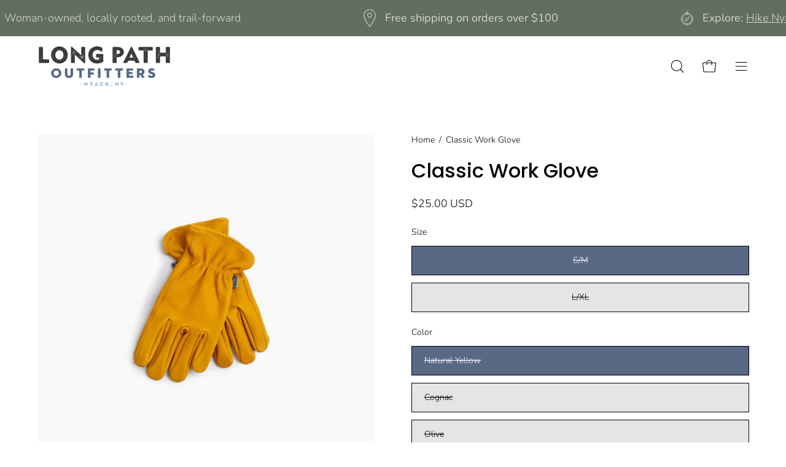

--- FILE ---
content_type: text/javascript
request_url: https://longpathoutfitters.com/cdn/shop/t/3/assets/theme.js?v=169869040944599966851679667501
body_size: 59357
content:
/*
* @license
* Palo Alto Theme (c) Invisible Themes
*
* Modified versions of the theme code
* are not supported by Groupthought.
*
*/(function(scrollLock,Flickity,Sqrl,themeCurrency,Ajaxinate,AOS){"use strict";window.theme=window.theme||{},window.theme.sizes={mobile:480,small:768,large:1024,widescreen:1440},window.theme.keyboardKeys={TAB:"Tab",ENTER:"Enter",ESCAPE:"Escape",SPACE:"Space",LEFTARROW:"ArrowLeft",RIGHTARROW:"ArrowRight"},window.theme.focusable='button, [href], input, select, textarea, [tabindex]:not([tabindex="-1"])';function debounce(fn,time){let timeout;return function(){if(fn){const functionCall=()=>fn.apply(this,arguments);clearTimeout(timeout),timeout=setTimeout(functionCall,time)}}}const selectors={body:"body",main:"[data-main]",header:"[data-site-header]",shopifySection:".shopify-section",preventTransparentHeader:"[data-prevent-transparent-header]"},classes={transparentHeader:"transparent-header",siteHeaderTransparent:"site-header--transparent",hasTransparentHeader:"has-transparent-header"},attributes={dataTransparent:"data-transparent"},initTransparentHeader=()=>{const body=document.querySelector(selectors.body),header=body.querySelector(selectors.header),headerTransparent=header.getAttribute(attributes.dataTransparent)==="true",firstSection=body.querySelector(selectors.main).children[0];if(!firstSection)return;const preventTransparentHeader=firstSection.querySelector(`${selectors.preventTransparentHeader}:first-of-type`);isHeaderTransparent=headerTransparent&&firstSection.classList.contains(classes.transparentHeader)&&!preventTransparentHeader,isHeaderTransparent?(header.classList.add(classes.siteHeaderTransparent),body.classList.add(classes.hasTransparentHeader)):(header.classList.remove(classes.siteHeaderTransparent),body.classList.remove(classes.hasTransparentHeader))},selectors$1={header:"[data-site-header]",pageContainer:"[data-page-container]",templateListCollections:".template-list-collections",collectionFilters:"[data-collection-filters]"},classes$1={hasScrolled:"has-scrolled",headerSticky:"header--sticky",headerRelative:"header--relative"},setMainSpacing=()=>{document.body.classList.remove(classes$1.hasScrolled);const pageContainer=document.querySelector(selectors$1.pageContainer),header=document.querySelector(selectors$1.header),headerSection2=header.parentNode,isHeaderSticky=header.dataset.position=="fixed",isListCollectionsTemplate=document.querySelector(selectors$1.templateListCollections),hasCollectionFilters=document.querySelector(selectors$1.collectionFilters),headerHeight=isHeaderTransparent?0:parseInt(header.clientHeight);window.initialHeaderHeight=parseInt(header.dataset.height),pageContainer.style.paddingTop=headerHeight+"px",isHeaderSticky&&!hasCollectionFilters?headerSection2.classList.add(classes$1.headerSticky):headerSection2.classList.remove(classes$1.headerSticky),!isHeaderSticky&&isListCollectionsTemplate&&headerSection2.classList.add(classes$1.headerRelative),document.dispatchEvent(new CustomEvent("theme:scroll"),{bubbles:!1})};let screenOrientation=getScreenOrientation();function readHeights(){const h={};return h.windowHeight=Math.min(window.screen.height,window.innerHeight),h.footerHeight=getHeight('[data-section-type*="footer"]'),h.headerHeight=getHeight("[data-header-height]"),h.announcementBarHeight=getHeight("[data-announcement-bar]"),h.collectionStickyBarHeight=getHeight("[data-collection-sticky-bar]"),h}function setVarsOnResize(){document.addEventListener("theme:resize",resizeVars),setVars()}function setVars(){const{windowHeight,headerHeight,announcementBarHeight,footerHeight,collectionStickyBarHeight}=readHeights(),contentFullHeight=window.isHeaderTransparent&&checkFirstSectionTransparency()?windowHeight-announcementBarHeight:windowHeight-headerHeight-announcementBarHeight;document.documentElement.style.setProperty("--full-height",`${windowHeight}px`),document.documentElement.style.setProperty("--header-height",`${headerHeight}px`),document.documentElement.style.setProperty("--footer-height",`${footerHeight}px`),document.documentElement.style.setProperty("--content-full",`${contentFullHeight}px`),document.documentElement.style.setProperty("--content-min",`${windowHeight-headerHeight-footerHeight}px`),document.documentElement.style.setProperty("--collection-sticky-bar-height",`${collectionStickyBarHeight}px`)}function resizeVars(){const{windowHeight,headerHeight,announcementBarHeight,footerHeight,collectionStickyBarHeight}=readHeights(),currentScreenOrientation=getScreenOrientation(),contentFullHeight=window.isHeaderTransparent&&checkFirstSectionTransparency()?windowHeight-announcementBarHeight:windowHeight-headerHeight-announcementBarHeight;currentScreenOrientation!==screenOrientation&&(document.documentElement.style.setProperty("--full-height",`${windowHeight}px`),screenOrientation=currentScreenOrientation),document.documentElement.style.setProperty("--header-height",`${headerHeight}px`),document.documentElement.style.setProperty("--footer-height",`${footerHeight}px`),document.documentElement.style.setProperty("--content-full",`${contentFullHeight}px`),document.documentElement.style.setProperty("--content-min",`${windowHeight-headerHeight-footerHeight}px`),document.documentElement.style.setProperty("--collection-sticky-bar-height",`${collectionStickyBarHeight}px`)}function getHeight(selector){const el=document.querySelector(selector);return el?el.clientHeight:0}function checkFirstSectionTransparency(){return document.querySelector("[data-main]").firstElementChild.classList.contains("transparent-header")}function getScreenOrientation(){if(window.matchMedia("(orientation: portrait)").matches)return"portrait";if(window.matchMedia("(orientation: landscape)").matches)return"landscape"}const selectors$2={overflowBackground:"[data-overflow-background]",overflowFrame:"[data-overflow-frame]",overflowContent:"[data-overflow-content]",overflowContainer:"[data-overflow-container]",overflowWrapper:"[data-overflow-wrapper]"};function singles(frame,wrappers){let tallest=0;wrappers.forEach(wrap2=>{tallest=wrap2.offsetHeight>tallest?wrap2.offsetHeight:tallest});const images=frame.querySelectorAll(selectors$2.overflowBackground);[frame,...images].forEach(el=>{el.style.setProperty("min-height",`calc(${tallest}px + var(--header-height))`)})}function doubles(section){if(window.innerWidth<window.theme.sizes.small){section.querySelectorAll(selectors$2.overflowFrame).forEach(singleframe=>{const wrappers=singleframe.querySelectorAll(selectors$2.overflowContent);singles(singleframe,wrappers)});return}let tallest=0;const frames=section.querySelectorAll(selectors$2.overflowFrame);section.querySelectorAll(selectors$2.overflowContent).forEach(content=>{content.offsetHeight>tallest&&(tallest=content.offsetHeight)});const images=section.querySelectorAll(selectors$2.overflowBackground);[...frames,...images].forEach(el=>{el.style.setProperty("min-height",`${tallest}px`)}),section.style.setProperty("min-height",`${tallest}px`)}function preventOverflow(container){const singleFrames=container.querySelectorAll(selectors$2.overflowContainer);singleFrames&&singleFrames.forEach(frame=>{const wrappers=frame.querySelectorAll(selectors$2.overflowContent);singles(frame,wrappers),document.addEventListener("theme:resize",()=>{singles(frame,wrappers)})});const doubleSections=container.querySelectorAll(selectors$2.overflowWrapper);doubleSections&&doubleSections.forEach(section=>{doubles(section),document.addEventListener("theme:resize",()=>{doubles(section)})})}window.lastWindowWidth=window.innerWidth;function dispatchResizeEvent(){document.dispatchEvent(new CustomEvent("theme:resize",{bubbles:!0})),window.lastWindowWidth!==window.innerWidth&&(document.dispatchEvent(new CustomEvent("theme:resize:width",{bubbles:!0})),window.lastWindowWidth=window.innerWidth)}function resizeListener(){window.addEventListener("resize",debounce(dispatchResizeEvent,50))}let prev=window.pageYOffset,up=null,down=null,wasUp=null,wasDown=null,scrollLockTimer=0;const classes$2={quickViewVisible:"js-quick-view-visible",cartDrawerOpen:"js-drawer-open-cart"};function dispatchScrollEvent(){const position=window.pageYOffset;position>prev?(down=!0,up=!1):position<prev?(down=!1,up=!0):(up=null,down=null),prev=position,document.dispatchEvent(new CustomEvent("theme:scroll",{detail:{up,down,position},bubbles:!1})),up&&!wasUp&&document.dispatchEvent(new CustomEvent("theme:scroll:up",{detail:{position},bubbles:!1})),down&&!wasDown&&document.dispatchEvent(new CustomEvent("theme:scroll:down",{detail:{position},bubbles:!1})),wasDown=down,wasUp=up}function lock(e){setTimeout(()=>{scrollLockTimer&&clearTimeout(scrollLockTimer),scrollLock.disablePageScroll(e.detail,{allowTouchMove:el=>el.tagName==="TEXTAREA"}),document.documentElement.setAttribute("data-scroll-locked","")})}function unlock(e){const timeout=e.detail;timeout?scrollLockTimer=setTimeout(removeScrollLock,timeout):removeScrollLock()}function removeScrollLock(){document.body.classList.contains(classes$2.quickViewVisible)||document.body.classList.contains(classes$2.cartDrawerOpen)||(scrollLock.clearQueueScrollLocks(),scrollLock.enablePageScroll(),document.documentElement.removeAttribute("data-scroll-locked"))}function scrollListener(){let timeout;window.addEventListener("scroll",function(){timeout&&window.cancelAnimationFrame(timeout),timeout=window.requestAnimationFrame(function(){dispatchScrollEvent()})},{passive:!0}),window.addEventListener("theme:scroll:lock",lock),window.addEventListener("theme:scroll:unlock",unlock)}const wrap=(toWrap,wrapperClass="",wrapperOption)=>{const wrapper=wrapperOption||document.createElement("div");return wrapper.classList.add(wrapperClass),wrapper.setAttribute("data-scroll-lock-scrollable",""),toWrap.parentNode.insertBefore(wrapper,toWrap),wrapper.appendChild(toWrap)};function wrapElements(container){document.querySelectorAll("table").forEach(table=>{wrap(table,"table-wrapper")})}function isTouchDevice(){return"ontouchstart"in window||navigator.maxTouchPoints>0||navigator.msMaxTouchPoints>0}function isTouch(){isTouchDevice()?(document.documentElement.className=document.documentElement.className.replace("no-touch","supports-touch"),window.theme.touch=!0):window.theme.touch=!1}function loading(){document.documentElement.classList.remove("is-loading")}resizeListener(),scrollListener(),isTouch();const headerFunctions=debounce(()=>{initTransparentHeader(),setMainSpacing()},300);window.addEventListener("load",()=>{setVarsOnResize(),preventOverflow(document),wrapElements(),loading()}),document.addEventListener("shopify:section:load",e=>{const container=e.target;window.dispatchEvent(new Event("resize"),{bubbles:!0}),preventOverflow(container),wrapElements(),setVarsOnResize(),headerFunctions()}),document.addEventListener("shopify:section:reorder",()=>{headerFunctions()}),document.addEventListener("shopify:section:unload",()=>{headerFunctions()}),document.addEventListener("theme:resize:width",setMainSpacing),function(){function n(n2){var i2=window.innerWidth||document.documentElement.clientWidth,r2=window.innerHeight||document.documentElement.clientHeight,t2=n2.getBoundingClientRect();return t2.top>=0&&t2.bottom<=r2&&t2.left>=0&&t2.right<=i2}function t(n2){var i2=window.innerWidth||document.documentElement.clientWidth,r2=window.innerHeight||document.documentElement.clientHeight,t2=n2.getBoundingClientRect(),u=t2.left>=0&&t2.left<=i2||t2.right>=0&&t2.right<=i2,f=t2.top>=0&&t2.top<=r2||t2.bottom>=0&&t2.bottom<=r2;return u&&f}function i(n2,i2){function r2(){var r3=t(n2);r3!=u&&(u=r3,typeof i2=="function"&&i2(r3,n2))}var u=t(n2);window.addEventListener("load",r2),window.addEventListener("resize",r2),window.addEventListener("scroll",r2)}function r(t2,i2){function r2(){var r3=n(t2);r3!=u&&(u=r3,typeof i2=="function"&&i2(r3,t2))}var u=n(t2);window.addEventListener("load",r2),window.addEventListener("resize",r2),window.addEventListener("scroll",r2)}window.visibilityHelper={isElementTotallyVisible:n,isElementPartiallyVisible:t,inViewportPartially:i,inViewportTotally:r}}(),window.Shopify=window.Shopify||{},window.Shopify.theme=window.Shopify.theme||{},window.Shopify.theme.sections=window.Shopify.theme.sections||{},window.Shopify.theme.sections.registered=window.Shopify.theme.sections.registered||{},window.Shopify.theme.sections.instances=window.Shopify.theme.sections.instances||[];const registered=window.Shopify.theme.sections.registered,instances=window.Shopify.theme.sections.instances,attributes$1={id:"data-section-id",type:"data-section-type"};class Registration{constructor(type=null,components=[]){this.type=type,this.components=validateComponentsArray(components),this.callStack={onLoad:[],onUnload:[],onSelect:[],onDeselect:[],onBlockSelect:[],onBlockDeselect:[],onReorder:[]},components.forEach(comp=>{for(const[key,value]of Object.entries(comp)){const arr=this.callStack[key];Array.isArray(arr)&&typeof value=="function"?arr.push(value):(console.warn(`Unregisted function: '${key}' in component: '${this.type}'`),console.warn(value))}})}getStack(){return this.callStack}}class Section{constructor(container,registration){this.container=validateContainerElement(container),this.id=container.getAttribute(attributes$1.id),this.type=registration.type,this.callStack=registration.getStack();try{this.onLoad()}catch(e){console.warn(`Error in section: ${this.id}`),console.warn(this),console.warn(e)}}callFunctions(key,e=null){this.callStack[key].forEach(func=>{const props={id:this.id,type:this.type,container:this.container};e?func.call(props,e):func.call(props)})}onLoad(){this.callFunctions("onLoad")}onUnload(){this.callFunctions("onUnload")}onSelect(e){this.callFunctions("onSelect",e)}onDeselect(e){this.callFunctions("onDeselect",e)}onBlockSelect(e){this.callFunctions("onBlockSelect",e)}onBlockDeselect(e){this.callFunctions("onBlockDeselect",e)}onReorder(e){this.callFunctions("onReorder",e)}}function validateContainerElement(container){if(!(container instanceof Element))throw new TypeError("Theme Sections: Attempted to load section. The section container provided is not a DOM element.");if(container.getAttribute(attributes$1.id)===null)throw new Error("Theme Sections: The section container provided does not have an id assigned to the "+attributes$1.id+" attribute.");return container}function validateComponentsArray(value){if(typeof value<"u"&&typeof value!="object"||value===null)throw new TypeError("Theme Sections: The components object provided is not a valid");return value}function register(type,components){if(typeof type!="string")throw new TypeError("Theme Sections: The first argument for .register must be a string that specifies the type of the section being registered");if(typeof registered[type]<"u")throw new Error('Theme Sections: A section of type "'+type+'" has already been registered. You cannot register the same section type twice');Array.isArray(components)||(components=[components]);const section=new Registration(type,components);return registered[type]=section,registered}function load(types,containers){types=normalizeType(types),typeof containers>"u"&&(containers=document.querySelectorAll("["+attributes$1.type+"]")),containers=normalizeContainers(containers),types.forEach(function(type){const registration=registered[type];typeof registration>"u"||(containers=containers.filter(function(container){return isInstance(container)||container.getAttribute(attributes$1.type)===null?!1:container.getAttribute(attributes$1.type)!==type?!0:(instances.push(new Section(container,registration)),!1)}))})}function reorder(selector){var instancesToReorder=getInstances(selector);instancesToReorder.forEach(function(instance){instance.onReorder()})}function unload(selector){var instancesToUnload=getInstances(selector);instancesToUnload.forEach(function(instance){var index=instances.map(function(e){return e.id}).indexOf(instance.id);instances.splice(index,1),instance.onUnload()})}function getInstances(selector){var filteredInstances=[];if(NodeList.prototype.isPrototypeOf(selector)||Array.isArray(selector))var firstElement=selector[0];if(selector instanceof Element||firstElement instanceof Element){var containers=normalizeContainers(selector);containers.forEach(function(container){filteredInstances=filteredInstances.concat(instances.filter(function(instance){return instance.container===container}))})}else if(typeof selector=="string"||typeof firstElement=="string"){var types=normalizeType(selector);types.forEach(function(type){filteredInstances=filteredInstances.concat(instances.filter(function(instance){return instance.type===type}))})}return filteredInstances}function getInstanceById(id){for(var instance,i=0;i<instances.length;i++)if(instances[i].id===id){instance=instances[i];break}return instance}function isInstance(selector){return getInstances(selector).length>0}function normalizeType(types){return types==="*"?types=Object.keys(registered):typeof types=="string"?types=[types]:types.constructor===Section?types=[types.prototype.type]:Array.isArray(types)&&types[0].constructor===Section&&(types=types.map(function(Section2){return Section2.type})),types=types.map(function(type){return type.toLowerCase()}),types}function normalizeContainers(containers){return NodeList.prototype.isPrototypeOf(containers)&&containers.length>0?containers=Array.prototype.slice.call(containers):NodeList.prototype.isPrototypeOf(containers)&&containers.length===0?containers=[]:containers===null?containers=[]:!Array.isArray(containers)&&containers instanceof Element&&(containers=[containers]),containers}window.Shopify.designMode&&(document.addEventListener("shopify:section:load",function(event){var id=event.detail.sectionId,container=event.target.querySelector("["+attributes$1.id+'="'+id+'"]');container!==null&&load(container.getAttribute(attributes$1.type),container)}),document.addEventListener("shopify:section:reorder",function(event){var id=event.detail.sectionId,container=event.target.querySelector("["+attributes$1.id+'="'+id+'"]'),instance=getInstances(container)[0];typeof instance=="object"&&reorder(container)}),document.addEventListener("shopify:section:unload",function(event){var id=event.detail.sectionId,container=event.target.querySelector("["+attributes$1.id+'="'+id+'"]'),instance=getInstances(container)[0];typeof instance=="object"&&unload(container)}),document.addEventListener("shopify:section:select",function(event){var instance=getInstanceById(event.detail.sectionId);typeof instance=="object"&&instance.onSelect(event)}),document.addEventListener("shopify:section:deselect",function(event){var instance=getInstanceById(event.detail.sectionId);typeof instance=="object"&&instance.onDeselect(event)}),document.addEventListener("shopify:block:select",function(event){var instance=getInstanceById(event.detail.sectionId);typeof instance=="object"&&instance.onBlockSelect(event)}),document.addEventListener("shopify:block:deselect",function(event){var instance=getInstanceById(event.detail.sectionId);typeof instance=="object"&&instance.onBlockDeselect(event)}));const throttle=(fn,wait)=>{let prev2,next;return function invokeFn(...args){const now=Date.now();next=clearTimeout(next),!prev2||now-prev2>=wait?(fn.apply(null,args),prev2=now):next=setTimeout(invokeFn.bind(null,...args),wait-(now-prev2))}},slideUp=(target,duration=500)=>{target.style.transitionProperty="height, margin, padding",target.style.transitionDuration=duration+"ms",target.style.boxSizing="border-box",target.style.height=target.offsetHeight+"px",target.offsetHeight,target.style.overflow="hidden",target.style.height=0,target.style.paddingTop=0,target.style.paddingBottom=0,target.style.marginTop=0,target.style.marginBottom=0,window.setTimeout(()=>{target.style.display="none",target.style.removeProperty("height"),target.style.removeProperty("padding-top"),target.style.removeProperty("padding-bottom"),target.style.removeProperty("margin-top"),target.style.removeProperty("margin-bottom"),target.style.removeProperty("overflow"),target.style.removeProperty("transition-duration"),target.style.removeProperty("transition-property")},duration)},slideDown=(target,duration=500,showDisplay="block",checkHidden=!0)=>{let display=window.getComputedStyle(target).display;if(checkHidden&&display!=="none")return;target.style.removeProperty("display"),display==="none"&&(display=showDisplay),target.style.display=display;let height=target.offsetHeight;target.style.overflow="hidden",target.style.height=0,target.style.paddingTop=0,target.style.paddingBottom=0,target.style.marginTop=0,target.style.marginBottom=0,target.offsetHeight,target.style.boxSizing="border-box",target.style.transitionProperty="height, margin, padding",target.style.transitionDuration=duration+"ms",target.style.height=height+"px",target.style.removeProperty("padding-top"),target.style.removeProperty("padding-bottom"),target.style.removeProperty("margin-top"),target.style.removeProperty("margin-bottom"),window.setTimeout(()=>{target.style.removeProperty("height"),target.style.removeProperty("overflow"),target.style.removeProperty("transition-duration"),target.style.removeProperty("transition-property")},duration)};function FetchError(object){this.status=object.status||null,this.headers=object.headers||null,this.json=object.json||null,this.body=object.body||null}FetchError.prototype=Error.prototype;const selectors$3={single:"[data-collapsible-single]",trigger:"[data-collapsible-trigger]",content:"[data-collapsible-content]"},classes$3={isExpanded:"is-expanded"},attributes$2={expanded:"aria-expanded",controls:"aria-controls",triggerMobile:"data-collapsible-trigger-mobile",transitionOverride:"data-collapsible-transition-override"},settings={animationDelay:500},sections={};class Collapsible{constructor(container){this.container=container,this.single=this.container.querySelector(selectors$3.single),this.triggers=this.container.querySelectorAll(selectors$3.trigger),this.resetHeightTimer=0,this.isTransitioning=!1,this.transitionOverride=this.container.hasAttribute(attributes$2.transitionOverride),this.collapsibleToggleEvent=event=>throttle(this.collapsibleToggle(event),1250),this.init()}init(){this.triggers.forEach(trigger=>{trigger.addEventListener("click",this.collapsibleToggleEvent),trigger.addEventListener("keyup",this.collapsibleToggleEvent)})}collapsibleToggle(e){e.preventDefault();const trigger=e.target.matches(selectors$3.trigger)?e.target:e.target.closest(selectors$3.trigger),dropdownId=trigger.getAttribute(attributes$2.controls),dropdown=document.getElementById(dropdownId),triggerMobile=trigger.hasAttribute(attributes$2.triggerMobile),isExpanded=trigger.classList.contains(classes$3.isExpanded),isSpace=e.code===theme.keyboardKeys.SPACE,isEscape=e.code===theme.keyboardKeys.ESCAPE,isMobile=window.innerWidth<theme.sizes.small;this.isTransitioning&&!this.transitionOverride||e.code&&!isSpace&&!isEscape||!isExpanded&&isEscape||triggerMobile&&!isMobile||(this.isTransitioning=!0,trigger.disabled=!0,this.single&&this.triggers.forEach(otherTrigger=>{const isExpanded2=otherTrigger.classList.contains(classes$3.isExpanded);if(trigger==otherTrigger||!isExpanded2)return;const dropdownId2=otherTrigger.getAttribute(attributes$2.controls),dropdown2=document.getElementById(dropdownId2);this.closeItem(dropdown2,otherTrigger)}),isExpanded?this.closeItem(dropdown,trigger):this.openItem(dropdown,trigger))}openItem(dropdown,trigger){let dropdownHeight=dropdown.querySelector(selectors$3.content).offsetHeight;this.setDropdownHeight(dropdown,dropdownHeight,trigger,!0),trigger.classList.add(classes$3.isExpanded),trigger.setAttribute(attributes$2.expanded,!0),trigger.dispatchEvent(new CustomEvent("theme:form:sticky",{bubbles:!0,detail:{element:"accordion"}}))}closeItem(dropdown,trigger){let dropdownHeight=dropdown.querySelector(selectors$3.content).offsetHeight;requestAnimationFrame(()=>{dropdownHeight=0,this.setDropdownHeight(dropdown,dropdownHeight,trigger,!1),trigger.classList.remove(classes$3.isExpanded)}),this.setDropdownHeight(dropdown,dropdownHeight,trigger,!1),trigger.classList.remove(classes$3.isExpanded),trigger.setAttribute(attributes$2.expanded,!1)}setDropdownHeight(dropdown,dropdownHeight,trigger,isExpanded){dropdown.style.height=`${dropdownHeight}px`,dropdown.setAttribute(attributes$2.expanded,isExpanded),dropdown.classList.toggle(classes$3.isExpanded,isExpanded),this.resetHeightTimer&&clearTimeout(this.resetHeightTimer),dropdownHeight==0&&(this.resetHeightTimer=setTimeout(()=>{dropdown.style.height=""},settings.animationDelay)),isExpanded?this.resetHeightTimer=setTimeout(()=>{dropdown.style.height="auto",this.isTransitioning=!1},settings.animationDelay):this.isTransitioning=!1,setTimeout(()=>{trigger.disabled=!1},settings.animationDelay)}onUnload(){this.triggers.forEach(trigger=>{trigger.removeEventListener("click",this.collapsibleToggleEvent),trigger.removeEventListener("keyup",this.collapsibleToggleEvent)})}}const collapsible={onLoad(){sections[this.id]=new Collapsible(this.container)},onUnload(){sections[this.id].onUnload()}},selectors$4={quantityHolder:"[data-quantity-holder]",quantityField:"[data-quantity-field]",quantityButton:"[data-quantity-button]",quantityMinusButton:"[data-quantity-minus]",quantityPlusButton:"[data-quantity-plus]"},classes$4={quantityReadOnly:"read-only",isDisabled:"is-disabled"};class QuantityCounter{constructor(holder,inCart=!1){this.holder=holder,this.quantityUpdateCart=inCart}init(){this.quantity=this.holder.querySelector(selectors$4.quantityHolder),this.quantity&&(this.field=this.quantity.querySelector(selectors$4.quantityField),this.buttons=this.quantity.querySelectorAll(selectors$4.quantityButton),this.increaseButton=this.quantity.querySelector(selectors$4.quantityPlusButton),this.quantityValue=Number(this.field.value||0),this.cartItemID=this.field.getAttribute("data-id"),this.maxValue=Number(this.field.getAttribute("max"))>0?Number(this.field.getAttribute("max")):null,this.minValue=Number(this.field.getAttribute("min"))>0?Number(this.field.getAttribute("min")):0,this.disableIncrease=this.disableIncrease.bind(this),this.emptyField=!1,this.updateQuantity=this.updateQuantity.bind(this),this.decrease=this.decrease.bind(this),this.increase=this.increase.bind(this),this.disableIncrease(),this.quantity.classList.contains(classes$4.quantityReadOnly)||(this.changeValueOnClick(),this.changeValueOnInput()))}changeValueOnClick(){this.buttons.forEach(element=>{element.addEventListener("click",event=>{event.preventDefault();const clickedElement=event.target,isDescrease=clickedElement.matches(selectors$4.quantityMinusButton)||clickedElement.closest(selectors$4.quantityMinusButton),isIncrease=clickedElement.matches(selectors$4.quantityPlusButton)||clickedElement.closest(selectors$4.quantityPlusButton);isDescrease&&this.decrease(),isIncrease&&this.increase(),this.updateQuantity()})})}changeValueOnInput(){this.field.addEventListener("input",e=>{this.quantityValue=this.field.value,this.value===""&&(this.emptyField=!0),this.updateQuantity()})}updateQuantity(){this.maxValue<this.quantityValue&&this.maxValue!==null&&(this.quantityValue=this.maxValue),this.minValue>this.quantityValue&&(this.quantityValue=this.minValue),this.field.value=this.quantityValue,this.disableIncrease(),document.dispatchEvent(new CustomEvent("theme:cart:update")),this.quantityUpdateCart&&this.updateCart()}decrease(){if(this.quantityValue>this.minValue){this.quantityValue--;return}this.quantityValue=0}increase(){this.quantityValue++}disableIncrease(){this.increaseButton.classList.toggle(classes$4.isDisabled,this.quantityValue>=this.maxValue&&this.maxValue!==null)}updateCart(){const event=new CustomEvent("theme:cart:update",{bubbles:!0,detail:{id:this.cartItemID,quantity:this.quantityValue,valueIsEmpty:this.emptyField}});this.holder.dispatchEvent(event)}}const a11y={state:{firstFocusable:null,lastFocusable:null,trigger:null},trapFocus:function(options2){var focusableElements=Array.from(options2.container.querySelectorAll('button, [href], input, select, textarea, [tabindex]:not([tabindex^="-"])')).filter(function(element){var width=element.offsetWidth,height=element.offsetHeight;return width!==0&&height!==0&&getComputedStyle(element).getPropertyValue("display")!=="none"});focusableElements=focusableElements.filter(function(element){return!element.classList.contains("deferred-media__poster")}),this.state.firstFocusable=focusableElements[0],this.state.lastFocusable=focusableElements[focusableElements.length-1],options2.elementToFocus||(options2.elementToFocus=this.state.firstFocusable||options2.container),this._setupHandlers(),document.addEventListener("focusin",this._onFocusInHandler),document.addEventListener("focusout",this._onFocusOutHandler),options2.container.setAttribute("tabindex","-1"),options2.elementToFocus.focus()},removeTrapFocus:function(options2){const focusVisible=!document.body.classList.contains("no-outline");options2&&options2.container&&options2.container.removeAttribute("tabindex"),document.removeEventListener("focusin",this._onFocusInHandler),this.state.trigger&&focusVisible&&this.state.trigger.focus()},_manageFocus:function(evt){evt.code===theme.keyboardKeys.TAB&&(evt.target===this.state.lastFocusable&&!evt.shiftKey&&(evt.preventDefault(),this.state.firstFocusable.focus()),evt.target===this.state.firstFocusable&&evt.shiftKey&&(evt.preventDefault(),this.state.lastFocusable.focus()))},_onFocusOut:function(){document.removeEventListener("keydown",this._manageFocusHandler)},_onFocusIn:function(evt){evt.target!==this.state.lastFocusable&&evt.target!==this.state.firstFocusable||document.addEventListener("keydown",this._manageFocusHandler)},_setupHandlers:function(){this._onFocusInHandler||(this._onFocusInHandler=this._onFocusIn.bind(this)),this._onFocusOutHandler||(this._onFocusOutHandler=this._onFocusIn.bind(this)),this._manageFocusHandler||(this._manageFocusHandler=this._manageFocus.bind(this))}};function getScript(url,callback,callbackError){let head=document.getElementsByTagName("head")[0],done=!1,script=document.createElement("script");script.src=url,script.onload=script.onreadystatechange=function(){!done&&(!this.readyState||this.readyState=="loaded"||this.readyState=="complete")?(done=!0,callback()):callbackError()},head.appendChild(script)}const loaders={};window.isYoutubeAPILoaded=!1,window.isVimeoAPILoaded=!1;function loadScript(options2={}){if(options2.type||(options2.type="json"),options2.url)return loaders[options2.url]?loaders[options2.url]:getScriptWithPromise(options2.url,options2.type);if(options2.json)return loaders[options2.json]?Promise.resolve(loaders[options2.json]):window.fetch(options2.json).then(response=>response.json()).then(response=>(loaders[options2.json]=response,response));if(options2.name){const key="".concat(options2.name,options2.version);return loaders[key]?loaders[key]:loadShopifyWithPromise(options2)}else return Promise.reject()}function getScriptWithPromise(url,type){const loader=new Promise((resolve,reject)=>{type==="text"?fetch(url).then(response=>response.text()).then(data=>{resolve(data)}).catch(error=>{reject(error)}):getScript(url,function(){resolve()},function(){reject()})});return loaders[url]=loader,loader}function loadShopifyWithPromise(options2){const key="".concat(options2.name,options2.version),loader=new Promise((resolve,reject)=>{try{window.Shopify.loadFeatures([{name:options2.name,version:options2.version,onLoad:err=>{onLoadFromShopify(resolve,reject,err)}}])}catch(err){reject(err)}});return loaders[key]=loader,loader}function onLoadFromShopify(resolve,reject,err){return err?reject(err):resolve()}const selectors$5={videoIframe:"[data-video-id]"},classes$5={loaded:"loaded"},attributes$3={dataEnableSound:"data-enable-sound",dataEnableBackground:"data-enable-background",dataEnableAutoplay:"data-enable-autoplay",dataEnableLoop:"data-enable-loop",dataVideoId:"data-video-id",dataVideoType:"data-video-type"};class LoadVideoVimeo{constructor(container){this.container=container,this.player=this.container.querySelector(selectors$5.videoIframe),this.player&&(this.videoID=this.player.getAttribute(attributes$3.dataVideoId),this.videoType=this.player.getAttribute(attributes$3.dataVideoType),this.enableBackground=this.player.getAttribute(attributes$3.dataEnableBackground)==="true",this.disableSound=this.player.getAttribute(attributes$3.dataEnableSound)==="false",this.enableAutoplay=this.player.getAttribute(attributes$3.dataEnableAutoplay)!=="false",this.enableLoop=this.player.getAttribute(attributes$3.dataEnableLoop)!=="false",this.videoType=="vimeo"&&this.init())}init(){this.loadVimeoPlayer()}loadVimeoPlayer(){const oembedUrl="https://vimeo.com/api/oembed.json",vimeoUrl="https://vimeo.com/"+this.videoID;let paramsString="";const state=this.player,params={url:vimeoUrl,background:this.enableBackground,muted:this.disableSound,autoplay:this.enableAutoplay,loop:this.enableLoop};for(let key in params)paramsString+=encodeURIComponent(key)+"="+encodeURIComponent(params[key])+"&";fetch(`${oembedUrl}?${paramsString}`).then(response=>response.json()).then(function(data){state.innerHTML=data.html,setTimeout(function(){state.parentElement.classList.add(classes$5.loaded)},1e3)}).catch(function(){console.log("error")})}}const selectors$6={videoIframe:"[data-video-id]",videoWrapper:".video-wrapper",youtubeWrapper:"[data-youtube-wrapper]"},attributes$4={dataSectionId:"data-section-id",dataEnableSound:"data-enable-sound",dataHideOptions:"data-hide-options",dataCheckPlayerVisibility:"data-check-player-visibility",dataVideoId:"data-video-id",dataVideoType:"data-video-type"},classes$6={loaded:"loaded"},players=[];class LoadVideoYT{constructor(container){this.container=container,this.player=this.container.querySelector(selectors$6.videoIframe),this.player&&(this.videoOptionsVars={},this.videoID=this.player.getAttribute(attributes$4.dataVideoId),this.videoType=this.player.getAttribute(attributes$4.dataVideoType),this.videoType=="youtube"&&(this.checkPlayerVisibilityFlag=this.player.getAttribute(attributes$4.dataCheckPlayerVisibility)==="true",this.playerID=this.player.querySelector(selectors$6.youtubeWrapper)?this.player.querySelector(selectors$6.youtubeWrapper).id:this.player.id,this.player.hasAttribute(selectors$6.dataHideOptions)&&(this.videoOptionsVars={cc_load_policy:0,iv_load_policy:3,modestbranding:1,playsinline:1,autohide:0,controls:0,branding:0,showinfo:0,rel:0,fs:0,wmode:"opaque"}),this.init(),this.container.addEventListener("touchstart",function(e){if(e.target.matches(selectors$6.videoWrapper)||e.target.closest(selectors$6.videoWrapper)){const playerID=e.target.querySelector(selectors$6.videoIframe).id;players[playerID].playVideo()}})))}init(){window.isYoutubeAPILoaded?this.loadYoutubePlayer():loadScript({url:"https://www.youtube.com/iframe_api"}).then(()=>this.loadYoutubePlayer())}loadYoutubePlayer(){const currentYoutubeOptions={...{height:"720",width:"1280",playerVars:this.videoOptionsVars,events:{onReady:event=>{const eventIframe=event.target.getIframe(),id=eventIframe.id,enableSound=document.querySelector(`#${id}`).getAttribute(attributes$4.dataEnableSound)==="true";eventIframe.setAttribute("tabindex","-1"),enableSound?event.target.unMute():event.target.mute(),event.target.playVideo(),this.checkPlayerVisibilityFlag&&(this.checkPlayerVisibility(id),window.addEventListener("scroll",throttle(()=>{this.checkPlayerVisibility(id)},150)))},onStateChange:event=>{event.data==0&&event.target.playVideo(),event.data==1&&event.target.getIframe().parentElement.classList.add(classes$6.loaded)}}}};currentYoutubeOptions.videoId=this.videoID,this.videoID.length&&YT.ready(()=>{players[this.playerID]=new YT.Player(this.playerID,currentYoutubeOptions)}),window.isYoutubeAPILoaded=!0}checkPlayerVisibility(id){let playerID;if(typeof id=="string")playerID=id;else if(id.data!=null)playerID=id.data.id;else return;const playerElement=document.getElementById(playerID+"-container");if(!playerElement)return;const player=players[playerID],box=playerElement.getBoundingClientRect();let isVisible=visibilityHelper.isElementPartiallyVisible(playerElement)||visibilityHelper.isElementTotallyVisible(playerElement);box.top<0&&playerElement.clientHeight+box.top>=0&&(isVisible=!0),isVisible&&player&&typeof player.playVideo=="function"?player.playVideo():!isVisible&&player&&typeof player.pauseVideo=="function"&&player.pauseVideo()}onUnload(){const playerID="youtube-"+this.container.getAttribute(attributes$4.dataSectionId);players[playerID]&&players[playerID].destroy()}}const selectors$7={notificationForm:"[data-notification-form]",notification:"[data-notification]",popupClose:"[data-popup-close]"},classes$7={popupSuccess:"pswp--success",notificationPopupVisible:"notification-popup-visible"};class LoadNotification{constructor(popup,pswpElement){this.popup=popup,this.pswpElement=pswpElement,this.notificationForm=null,this.notificationStopSubmit=!0,this.sessionStorage=window.sessionStorage;const notificationWrapper=this.pswpElement.querySelector(selectors$7.notification);this.outerCloseEvent=e=>{notificationWrapper.contains(e.target)||this.popup.close()},this.init()}init(){this.popup.listen("preventDragEvent",(e,isDown,preventObj)=>{preventObj.prevent=!1});const notificationFormSuccess=window.location.search.indexOf("?customer_posted=true")!==-1;this.notificationForm=this.pswpElement.querySelector(selectors$7.notificationForm);const closeBtn=this.pswpElement.querySelector(selectors$7.popupClose);document.body.classList.add(classes$7.notificationPopupVisible),this.pswpElement.addEventListener("mousedown",()=>{this.popup.framework.unbind(window,"pointermove pointerup pointercancel",this.popup)}),notificationFormSuccess&&this.pswpElement.classList.add(classes$7.popupSuccess),this.notificationForm.addEventListener("submit",e=>this.notificationSubmitEvent(e)),this.pswpElement.addEventListener("click",this.outerCloseEvent),closeBtn.addEventListener("click",()=>{this.popup.close()}),this.popup.listen("destroy",()=>{this.notificationRemoveStorage(),this.pswpElement.removeEventListener("click",this.outerCloseEvent),document.body.classList.remove(classes$7.notificationPopupVisible)})}notificationSubmitEvent(e){this.notificationStopSubmit&&(e.preventDefault(),this.notificationRemoveStorage(),this.notificationWriteStorage(),this.notificationStopSubmit=!1,this.notificationForm.submit())}notificationWriteStorage(){this.sessionStorage!==void 0&&this.sessionStorage.setItem("notification_form_id",this.notificationForm.id)}notificationRemoveStorage(){this.sessionStorage.removeItem("notification_form_id")}}function flickitySmoothScrolling(slider2){const flkty=Flickity.data(slider2);flkty&&(flkty.on("dragStart",(event,pointer)=>{document.ontouchmove=function(e){e.preventDefault()}}),flkty.on("dragEnd",(event,pointer)=>{document.ontouchmove=function(e){return!0}}))}const hosts={html5:"html5",youtube:"youtube",vimeo:"vimeo"},selectors$8={deferredMedia:"[data-deferred-media]",deferredMediaButton:"[data-deferred-media-button]",productMediaWrapper:"[data-product-single-media-wrapper]",mediaContainer:"[data-video]",mediaHidden:".media--hidden"},classes$8={mediaHidden:"media--hidden"},attributes$5={loaded:"loaded",sectionId:"data-section-id",dataAutoplayVideo:"data-autoplay-video",mediaId:"data-media-id"};class ProductVideo{constructor(container){this.container=container,this.id=this.container.getAttribute(attributes$5.sectionId),this.autoplayVideo=this.container.getAttribute(attributes$5.dataAutoplayVideo)==="true",this.players={},this.init()}init(){this.container.querySelectorAll(selectors$8.mediaContainer).forEach(mediaContainer=>{const deferredMediaButton=mediaContainer.querySelector(selectors$8.deferredMediaButton);deferredMediaButton&&deferredMediaButton.addEventListener("click",this.loadContent.bind(this,mediaContainer)),this.autoplayVideo&&this.loadContent(mediaContainer)})}loadContent(mediaContainer){if(mediaContainer.querySelector(selectors$8.deferredMedia).getAttribute(attributes$5.loaded))return;const content=document.createElement("div");content.appendChild(mediaContainer.querySelector("template").content.firstElementChild.cloneNode(!0));const mediaId=mediaContainer.dataset.mediaId,element=content.querySelector("video, iframe"),host=this.hostFromVideoElement(element),deferredMedia=mediaContainer.querySelector(selectors$8.deferredMedia);deferredMedia.appendChild(element),deferredMedia.setAttribute("loaded",!0),this.players[mediaId]={mediaId,sectionId:this.id,container:mediaContainer,element,host,ready:()=>{this.createPlayer(mediaId)}};const video=this.players[mediaId];switch(video.host){case hosts.html5:this.loadVideo(video,hosts.html5);break;case hosts.vimeo:window.isVimeoAPILoaded?this.loadVideo(video,hosts.vimeo):loadScript({url:"https://player.vimeo.com/api/player.js"}).then(()=>this.loadVideo(video,hosts.vimeo));break;case hosts.youtube:window.isYoutubeAPILoaded?this.loadVideo(video,hosts.youtube):loadScript({url:"https://www.youtube.com/iframe_api"}).then(()=>this.loadVideo(video,hosts.youtube));break}}hostFromVideoElement(video){if(video.tagName==="VIDEO")return hosts.html5;if(video.tagName==="IFRAME"){if(/^(https?:\/\/)?(www\.)?(youtube\.com|youtube-nocookie\.com|youtu\.?be)\/.+$/.test(video.src))return hosts.youtube;if(video.src.includes("vimeo.com"))return hosts.vimeo}return null}loadVideo(video,host){video.host===host&&video.ready()}createPlayer(mediaId){const video=this.players[mediaId];switch(video.host){case hosts.html5:video.element.addEventListener("play",()=>{video.container.dispatchEvent(new CustomEvent("theme:media:play"),{bubbles:!0})}),video.element.addEventListener("pause",()=>{video.container.dispatchEvent(new CustomEvent("theme:media:pause"),{bubbles:!0})}),this.autoplayVideo&&this.observeVideo(video,mediaId);break;case hosts.vimeo:video.player=new Vimeo.Player(video.element),video.player.play(),video.container.dispatchEvent(new CustomEvent("theme:media:play"),{bubbles:!0}),window.isVimeoAPILoaded=!0,video.player.on("play",()=>{video.container.dispatchEvent(new CustomEvent("theme:media:play"),{bubbles:!0})}),video.player.on("pause",()=>{video.container.dispatchEvent(new CustomEvent("theme:media:pause"),{bubbles:!0})}),this.autoplayVideo&&this.observeVideo(video,mediaId);break;case hosts.youtube:if(video.host==hosts.youtube&&video.player)return;YT.ready(()=>{const videoId=video.container.dataset.videoId;video.player=new YT.Player(video.element,{videoId,events:{onReady:event=>{event.target.playVideo(),video.container.dispatchEvent(new CustomEvent("theme:media:play"),{bubbles:!0})},onStateChange:event=>{event.data==1&&video.container.dispatchEvent(new CustomEvent("theme:media:play"),{bubbles:!0}),event.data==2&&video.container.dispatchEvent(new CustomEvent("theme:media:pause"),{bubbles:!0}),event.data==0&&video.container.dispatchEvent(new CustomEvent("theme:media:pause"),{bubbles:!0})}}}),window.isYoutubeAPILoaded=!0,this.autoplayVideo&&this.observeVideo(video,mediaId)});break}video.container.addEventListener("theme:media:visible",event=>this.onVisible(event)),video.container.addEventListener("theme:media:hidden",event=>this.onHidden(event)),video.container.addEventListener("xrLaunch",event=>this.onHidden(event))}observeVideo(video){new IntersectionObserver((entries,observer2)=>{entries.forEach(entry=>{const outsideViewport=entry.intersectionRatio==0,isVisible=!video.element.closest(selectors$8.mediaHidden);outsideViewport?this.pauseVideo(video):isVisible&&this.playVideo(video)})},{threshold:0}).observe(video.element)}playVideo(video){video.player&&video.player.playVideo?video.player.playVideo():video.element&&video.element.play?video.element.play():video.player&&video.player.play&&video.player.play(),video.container.dispatchEvent(new CustomEvent("theme:media:play"),{bubbles:!0})}pauseVideo(video){video.player&&video.player.pauseVideo?video.player.playerInfo.playerState=="1"&&video.player.pauseVideo():video.player&&video.player.pause?video.player.pause():video.element&&!video.element.paused&&video.element?.pause()}onHidden(event){if(typeof event.target.dataset.mediaId<"u"){const mediaId=event.target.dataset.mediaId,video=this.players[mediaId];this.pauseVideo(video)}}onVisible(event){if(typeof event.target.dataset.mediaId<"u"){const mediaId=event.target.dataset.mediaId,video=this.players[mediaId];setTimeout(()=>{this.playVideo(video)},50),this.pauseOtherMedia(mediaId)}}pauseOtherMedia(mediaId){const currentMedia=`[${attributes$5.mediaId}="${mediaId}"]`,otherMedia=document.querySelectorAll(`${selectors$8.productMediaWrapper}:not(${currentMedia})`);otherMedia.length&&otherMedia.forEach(media=>{media.dispatchEvent(new CustomEvent("theme:media:hidden"),{bubbles:!0}),media.classList.add(classes$8.mediaHidden)})}}const showElement=(elem,removeProp=!1,prop="block")=>{elem&&(removeProp?elem.style.removeProperty("display"):elem.style.display=prop)},hideElement=elem=>{elem&&(elem.style.display="none")},selectors$9={headerSticky:"[data-header-sticky]",headerHeight:"[data-header-height]"},scrollTo=elementTop=>{const headerHeight=document.querySelector(selectors$9.headerSticky)&&document.querySelector(selectors$9.headerHeight)?document.querySelector(selectors$9.headerHeight).getBoundingClientRect().height:0;window.scrollTo({top:elementTop+window.scrollY-headerHeight,left:0,behavior:"smooth"})};function Listeners(){this.entries=[]}Listeners.prototype.add=function(element,event,fn){this.entries.push({element,event,fn}),element.addEventListener(event,fn)},Listeners.prototype.removeAll=function(){this.entries=this.entries.filter(function(listener){return listener.element.removeEventListener(listener.event,listener.fn),!1})};function getVariantFromSerializedArray(product,collection){_validateProductStructure(product);var optionArray=_createOptionArrayFromOptionCollection(product,collection);return getVariantFromOptionArray(product,optionArray)}function getVariantFromOptionArray(product,options2){_validateProductStructure(product),_validateOptionsArray(options2);var result=product.variants.filter(function(variant){return options2.every(function(option,index){return variant.options[index]===option})});return result[0]||null}function _createOptionArrayFromOptionCollection(product,collection){_validateProductStructure(product),_validateSerializedArray(collection);var optionArray=[];return collection.forEach(function(option){for(var i=0;i<product.options.length;i++){var name=product.options[i].name||product.options[i];if(name.toLowerCase()===option.name.toLowerCase()){optionArray[i]=option.value;break}}}),optionArray}function _validateProductStructure(product){if(typeof product!="object")throw new TypeError(product+" is not an object.");if(Object.keys(product).length===0&&product.constructor===Object)throw new Error(product+" is empty.")}function _validateSerializedArray(collection){if(!Array.isArray(collection))throw new TypeError(collection+" is not an array.");if(collection.length===0)throw new Error(collection+" is empty.");if(collection[0].hasOwnProperty("name")){if(typeof collection[0].name!="string")throw new TypeError("Invalid value type passed for name of option "+collection[0].name+". Value should be string.")}else throw new Error(collection[0]+"does not contain name key.")}function _validateOptionsArray(options2){if(Array.isArray(options2)&&typeof options2[0]=="object")throw new Error(options2+"is not a valid array of options.")}var selectors$a={idInput:'[name="id"]',planInput:'[name="selling_plan"]',optionInput:'[name^="options"]',quantityInput:'[name="quantity"]',propertyInput:'[name^="properties"]'};function getUrlWithVariant(url,id){return/variant=/.test(url)?url.replace(/(variant=)[^&]+/,"$1"+id):/\?/.test(url)?url.concat("&variant=").concat(id):url.concat("?variant=").concat(id)}class ProductForm{constructor(element,product,options2){this.element=element,this.form=this.element.tagName=="FORM"?this.element:this.element.querySelector("form"),this.product=this._validateProductObject(product),this.variantElement=this.element.querySelector(selectors$a.idInput),options2=options2||{},this._listeners=new Listeners,this._listeners.add(this.element,"submit",this._onSubmit.bind(this,options2)),this.optionInputs=this._initInputs(selectors$a.optionInput,options2.onOptionChange),this.planInputs=this._initInputs(selectors$a.planInput,options2.onPlanChange),this.quantityInputs=this._initInputs(selectors$a.quantityInput,options2.onQuantityChange),this.propertyInputs=this._initInputs(selectors$a.propertyInput,options2.onPropertyChange)}destroy(){this._listeners.removeAll()}options(){return this._serializeInputValues(this.optionInputs,function(item){var regex=/(?:^(options\[))(.*?)(?:\])/;return item.name=regex.exec(item.name)[2],item})}variant(){const opts=this.options();return opts.length?getVariantFromSerializedArray(this.product,opts):this.product.variants[0]}plan(variant){let plan={allocation:null,group:null,detail:null};const id=new FormData(this.form).get("selling_plan");return id&&variant&&(plan.allocation=variant.selling_plan_allocations.find(function(item){return item.selling_plan_id.toString()===id.toString()})),plan.allocation&&(plan.group=this.product.selling_plan_groups.find(function(item){return item.id.toString()===plan.allocation.selling_plan_group_id.toString()})),plan.group&&(plan.detail=plan.group.selling_plans.find(function(item){return item.id.toString()===id.toString()})),plan&&plan.allocation&&plan.detail&&plan.allocation?plan:null}properties(){return this._serializeInputValues(this.propertyInputs,function(item){var regex=/(?:^(properties\[))(.*?)(?:\])/;return item.name=regex.exec(item.name)[2],item})}quantity(){return this.quantityInputs[0]?Number.parseInt(this.quantityInputs[0].value,10):1}getFormState(){const variant=this.variant();return{options:this.options(),variant,properties:this.properties(),quantity:this.quantity(),plan:this.plan(variant)}}_setIdInputValue(variant){variant&&variant.id?this.variantElement.value=variant.id.toString():this.variantElement.value="",this.variantElement.dispatchEvent(new Event("change"))}_onSubmit(options2,event){event.dataset=this.getFormState(),options2.onFormSubmit&&options2.onFormSubmit(event)}_onOptionChange(event){this._setIdInputValue(event.dataset.variant)}_onFormEvent(cb){return typeof cb>"u"?Function.prototype.bind():function(event){event.dataset=this.getFormState(),this._setIdInputValue(event.dataset.variant),cb(event)}.bind(this)}_initInputs(selector,cb){var elements=Array.prototype.slice.call(this.element.querySelectorAll(selector));return elements.map(function(element){return this._listeners.add(element,"change",this._onFormEvent(cb)),element}.bind(this))}_serializeInputValues(inputs,transform){return inputs.reduce(function(options2,input){return(input.checked||input.type!=="radio"&&input.type!=="checkbox")&&options2.push(transform({name:input.name,value:input.value})),options2},[])}_validateProductObject(product){if(typeof product!="object")throw new TypeError(product+" is not an object.");if(typeof product.variants[0].options>"u")throw new TypeError("Product object is invalid. Make sure you use the product object that is output from {{ product | json }} or from the http://[your-product-url].js route");return product}}const selectors$b={list:"[data-store-availability-list]"},defaults={close:".js-modal-close",open:".js-modal-open-store-availability-modal",openClass:"modal--is-active",openBodyClass:"modal--is-visible",closeModalOnClick:!1,scrollIntoView:!1};class Modals{constructor(id,options2){if(this.modal=document.getElementById(id),!this.modal)return!1;this.nodes={parents:[document.querySelector("html"),document.body]},this.config=Object.assign(defaults,options2),this.modalIsOpen=!1,this.focusOnOpen=this.config.focusOnOpen?document.getElementById(this.config.focusOnOpen):this.modal,this.openElement=document.querySelector(this.config.open),this.a11y=a11y,this.init()}init(){this.openElement.addEventListener("click",this.open.bind(this)),this.modal.querySelector(this.config.close).addEventListener("click",this.closeModal.bind(this))}open(evt){let externalCall=!1;if(evt?evt.preventDefault():externalCall=!0,this.modalIsOpen&&!externalCall){this.closeModal();return}this.modal.classList.add(this.config.openClass),this.nodes.parents.forEach(node=>{node.classList.add(this.config.openBodyClass)}),this.modalIsOpen=!0;const scrollableElement=document.querySelector(selectors$b.list);document.dispatchEvent(new CustomEvent("theme:scroll:lock",{bubbles:!0,detail:scrollableElement})),this.config.scrollIntoView&&this.scrollIntoView(),this.bindEvents(),this.a11y.trapFocus({container:this.modal})}closeModal(){if(!this.modalIsOpen)return;document.activeElement.blur(),this.modal.classList.remove(this.config.openClass);var self=this;this.nodes.parents.forEach(function(node){node.classList.remove(self.config.openBodyClass)}),this.modalIsOpen=!1,this.openElement.focus(),this.unbindEvents(),this.a11y.removeTrapFocus({container:this.modal});const timeout=400;document.dispatchEvent(new CustomEvent("theme:scroll:unlock",{bubbles:!0,detail:timeout}))}bindEvents(){this.keyupHandler=this.keyupHandler.bind(this),this.clickHandler=this.clickHandler.bind(this),document.body.addEventListener("keyup",this.keyupHandler),document.body.addEventListener("click",this.clickHandler)}unbindEvents(){document.body.removeEventListener("keyup",this.keyupHandler),document.body.removeEventListener("click",this.clickHandler)}keyupHandler(event){event.code===theme.keyboardKeys.ESCAPE&&this.closeModal()}clickHandler(event){this.config.closeModalOnClick&&!this.modal.contains(event.target)&&!event.target.matches(this.config.open)&&this.closeModal()}scrollIntoView(){this.focusOnOpen.scrollIntoView({behavior:"smooth"})}}const selectors$c={body:"body",storeAvailabilityModal:"[data-store-availability-modal]",storeAvailabilityModalOpen:"[data-store-availability-modal-open]",storeAvailabilityModalClose:"[data-store-availability-modal-close]",storeAvailabilityModalProductTitle:"[data-store-availability-modal-product__title]"},classes$9={openClass:"store-availabilities-modal--active"};class StoreAvailability{constructor(container){this.container=container}updateContent(variantId,productTitle){this._fetchStoreAvailabilities(variantId,productTitle)}clearContent(){this.container.innerHTML=""}_initModal(){return new Modals("StoreAvailabilityModal",{close:selectors$c.storeAvailabilityModalClose,open:selectors$c.storeAvailabilityModalOpen,closeModalOnClick:!0,openClass:classes$9.openClass,scrollIntoView:!1})}_fetchStoreAvailabilities(variantId,productTitle){const variantSectionUrl="/variants/"+variantId+"/?section_id=store-availability";this.clearContent();const self=this;fetch(variantSectionUrl).then(function(response){return response.text()}).then(function(storeAvailabilityHTML){const body=document.querySelector(selectors$c.body);let storeAvailabilityModal=body.querySelector(selectors$c.storeAvailabilityModal);if(storeAvailabilityModal&&storeAvailabilityModal.remove(),self.container.innerHTML=storeAvailabilityHTML,self.container.innerHTML=self.container.firstElementChild.innerHTML,self.container.firstElementChild.innerHTML.trim()===""){self.clearContent();return}self.container.querySelector(selectors$c.storeAvailabilityModalOpen)&&(self.modal=self._initModal(),self._updateProductTitle(productTitle),storeAvailabilityModal=self.container.querySelector(selectors$c.storeAvailabilityModal),storeAvailabilityModal&&body.appendChild(storeAvailabilityModal))})}_updateProductTitle(productTitle){const storeAvailabilityModalProductTitle=this.container.querySelector(selectors$c.storeAvailabilityModalProductTitle);storeAvailabilityModalProductTitle.textContent=productTitle}}const selectors$d={form:"[data-product-form]",optionPosition:"[data-option-position]",optionInput:'[name^="options"], [data-popout-option]'},classes$a={soldOut:"sold-out",unavailable:"unavailable"},attributes$6={optionPosition:"data-option-position",selectOptionValue:"data-value"};class SelloutVariants{constructor(container,productJSON){this.container=container,this.productJSON=productJSON,this.form=this.container.querySelector(selectors$d.form),this.formData=new FormData(this.form),this.optionElements=this.container.querySelectorAll(selectors$d.optionInput),this.productJSON&&this.form&&this.init()}init(){this.update()}update(){this.getCurrentState(),this.optionElements.forEach(el=>{const val=el.value||el.getAttribute(attributes$6.selectOptionValue),optionSelector=el.closest(selectors$d.optionPosition);if(!optionSelector)return;const positionString=optionSelector.getAttribute(attributes$6.optionPosition),position=parseInt(positionString,10)-1;let newVals=[...this.selections];newVals[position]=val;const found=this.productJSON.variants.find(element=>{let perfectMatch=!0;for(let index=0;index<newVals.length;index++)element.options[index]!==newVals[index]&&(perfectMatch=!1);return perfectMatch});el.parentElement.classList.remove(classes$a.soldOut,classes$a.unavailable),typeof found>"u"?el.parentElement.classList.add(classes$a.unavailable):found?.available===!1&&el.parentElement.classList.add(classes$a.soldOut)})}getCurrentState(){this.formData=new FormData(this.form),this.selections=[];for(var value of this.formData.entries())value[0].includes("options[")&&this.selections.push(value[1])}}const settings$1={templateIndex:1},classes$b={popupNotification:"pswp--notification pswp--not-close-btn"},attributes$7={notificationPopup:"data-notification-popup"},options={history:!1,focus:!1,mainClass:classes$b.popupNotification,closeOnVerticalDrag:!1};class NotificationPopup{constructor(button){this.button=button,this.a11y=a11y,this.notificationPopupHtml=this.button.getAttribute(attributes$7.notificationPopup),this.notificationPopupHtml.trim()!==""&&this.init()}init(){const items=[{html:this.notificationPopupHtml}];this.a11y.state.trigger=this.button,new LoadPhotoswipe(items,options,settings$1.templateIndex)}}const selectors$e={product:"[data-product]",productForm:"[data-product-form]",addToCart:"[data-add-to-cart]",addToCartText:"[data-add-to-cart-text]",buyItNow:"[data-buy-it-now]",comparePrice:"[data-compare-price]",formWrapper:"[data-form-wrapper]",header:"[data-site-header]",originalSelectorId:"[data-product-select]",preOrderTag:"_preorder",priceWrapper:"[data-price-wrapper]",priceOffWrap:"[data-price-off]",priceOffType:"[data-price-off-type]",priceOffAmount:"[data-price-off-amount]",productSlide:"[data-product-slide]",productImage:"[data-product-image]",productMediaSlider:"[data-product-single-media-slider]",productJson:"[data-product-json]",productPrice:"[data-product-price]",unitPrice:"[data-product-unit-price]",unitBase:"[data-product-base]",unitWrapper:"[data-product-unit]",subPrices:"[data-subscription-watch-price]",subSelectors:"[data-subscription-selectors]",subsToggle:"[data-toggles-group]",subsChild:"data-group-toggle",subDescription:"[data-plan-description]",remainingCount:"[data-remaining-count]",remainingWrapper:"[data-remaining-wrapper]",remainingJSON:"[data-product-remaining-json]",idInput:'[name="id"]',storeAvailabilityContainer:"[data-store-availability-container]",upsellButton:"[data-upsell-btn]",sectionNode:".shopify-section",quickViewItem:"[data-quick-view-item]"},classes$c={hidden:"hidden",variantSoldOut:"variant--soldout",variantUnavailable:"variant--unavailabe",productPriceSale:"product__price--sale",priceWrapperHidden:"product__price--hidden",remainingLow:"count-is-low",remainingIn:"count-is-in",remainingOut:"count-is-out",remainingUnavailable:"count-is-unavailable"},attributes$8={productImageId:"data-image-id",tallLayout:"data-tall-layout",dataEnableHistoryState:"data-enable-history-state",notificationPopup:"data-notification-popup"};class ProductAddForm{constructor(container){if(this.container=container,this.product=this.container.querySelector(selectors$e.product),this.productForm=this.container.querySelector(selectors$e.productForm),this.tallLayout=this.container.getAttribute(attributes$8.tallLayout)==="true",!this.product||!this.productForm){new QuantityCounter(this.container).init();return}this.storeAvailabilityContainer=this.container.querySelector(selectors$e.storeAvailabilityContainer),this.enableHistoryState=this.container.getAttribute(attributes$8.dataEnableHistoryState)==="true",this.hasUnitPricing=this.container.querySelector(selectors$e.unitWrapper),this.subSelectors=this.container.querySelector(selectors$e.subSelectors),this.subPrices=this.container.querySelector(selectors$e.subPrices),this.priceOffWrap=this.container.querySelector(selectors$e.priceOffWrap),this.priceOffAmount=this.container.querySelector(selectors$e.priceOffAmount),this.priceOffType=this.container.querySelector(selectors$e.priceOffType),this.planDecription=this.container.querySelector(selectors$e.subDescription),this.latestVariantId="",this.latestVariantTitle="",this.sellout=null,this.sessionStorage=window.sessionStorage,this.remainingWrapper=this.container.querySelector(selectors$e.remainingWrapper),this.remainingWrapper&&(this.remainingMaxInt=parseInt(this.remainingWrapper.dataset.remainingMax,10),this.remainingCount=this.container.querySelector(selectors$e.remainingCount),this.remainingJSONWrapper=this.container.querySelector(selectors$e.remainingJSON),this.remainingJSON=null,this.remainingJSONWrapper&&this.remainingJSONWrapper.innerHTML!==""&&(this.remainingJSON=JSON.parse(this.remainingJSONWrapper.innerHTML))),this.storeAvailabilityContainer&&(this.storeAvailability=new StoreAvailability(this.storeAvailabilityContainer)),new QuantityCounter(this.container).init(),this.init()}init(){let productJSON=null;const productElemJSON=this.container.querySelector(selectors$e.productJson);productElemJSON&&(productJSON=productElemJSON.innerHTML),productJSON?(this.productJSON=JSON.parse(productJSON),this.linkForm(),this.sellout=new SelloutVariants(this.container,this.productJSON)):console.error("Missing product JSON")}destroy(){this.productForm.destroy()}linkForm(){this.productForm=new ProductForm(this.productForm,this.productJSON,{onOptionChange:this.onOptionChange.bind(this),onPlanChange:this.onPlanChange.bind(this)}),this.pushState(this.productForm.getFormState()),this.subsToggleListeners()}onOptionChange(evt){this.pushState(evt.dataset),this.updateProductImage(evt)}onPlanChange(evt){this.subPrices&&this.pushState(evt.dataset)}pushState(formState){this.productState=this.setProductState(formState),this.updateAddToCartState(formState),this.updateProductPrices(formState),this.updateSaleText(formState),this.updateSubscriptionText(formState),this.fireHookEvent(formState),this.updateRemaining(formState),this.sellout?.update(formState),this.enableHistoryState&&this.updateHistoryState(formState),this.storeAvailability&&(formState.variant?this.storeAvailability.updateContent(formState.variant.id,this.productForm.product.title):this.storeAvailability.clearContent())}updateAddToCartState(formState){const variant=formState.variant,priceWrapper=this.container.querySelectorAll(selectors$e.priceWrapper),addToCart=this.container.querySelectorAll(selectors$e.addToCart),addToCartText=this.container.querySelectorAll(selectors$e.addToCartText),formWrapper=this.container.querySelectorAll(selectors$e.formWrapper),buyItNow=this.container.querySelector(selectors$e.buyItNow);let addText=theme.strings.add_to_cart;this.productJSON.tags.includes(selectors$e.preOrderTag)&&(addText=theme.strings.preorder),priceWrapper.length&&priceWrapper.forEach(element=>{variant?element.classList.remove(classes$c.priceWrapperHidden):element.classList.add(classes$c.priceWrapperHidden)}),addToCart.length&&addToCart.forEach(element=>{if(!element.matches(selectors$e.upsellButton)&&(element.disabled=!0,buyItNow&&buyItNow.classList.add(classes$c.hidden),variant&&(element.disabled=!1,variant.available&&buyItNow&&buyItNow.classList.remove(classes$c.hidden),element.hasAttribute(attributes$8.notificationPopup)))){const notificationFormId=element.id.replace("AddToCart","NotificationForm"),formID=this.sessionStorage.getItem("notification_form_id");let notificationFormSubmitted=!1,variantId=variant.id,variantTitle=variant.title;if(formID){const sessionId=formID.substring(0,formID.lastIndexOf("--")),sessionVariantId=formID.split("--").slice(-1)[0];notificationFormSubmitted=notificationFormId===sessionId,notificationFormSubmitted&&(this.latestVariantId=variantId,this.latestVariantTitle=variantTitle,variantId=Number(sessionVariantId),this.productJSON.variants.forEach(variant2=>{variant2.id===variantId&&(variantTitle=variant2.title)}))}let notificationPopupHtml=element.getAttribute(attributes$8.notificationPopup);this.latestVariantId!=""&&this.latestVariantTitle!=""&&(notificationPopupHtml=notificationPopupHtml.replaceAll(this.latestVariantId,variantId),notificationPopupHtml=notificationPopupHtml.replaceAll(this.latestVariantTitle,variantTitle)),element.setAttribute(attributes$8.notificationPopup,notificationPopupHtml),notificationFormSubmitted&&(this.scrollToForm(this.product.closest(selectors$e.sectionNode)),new NotificationPopup(element)),this.latestVariantId=variantId,this.latestVariantTitle=variantTitle}}),addToCartText.length&&addToCartText.forEach(element=>{if(variant){if(variant.available)element.innerHTML=addText;else if(element.innerHTML=theme.strings.sold_out,element.parentNode.hasAttribute(attributes$8.notificationPopup)){if(element.closest(selectors$e.quickViewItem))return;element.innerHTML=`${theme.strings.sold_out} - ${theme.strings.newsletter_product_availability}`}}else element.innerHTML=theme.strings.unavailable}),formWrapper.length&&formWrapper.forEach(element=>{if(variant){variant.available?element.classList.remove(classes$c.variantSoldOut,classes$c.variantUnavailable):(element.classList.add(classes$c.variantSoldOut),element.classList.remove(classes$c.variantUnavailable));const formSelect=element.querySelector(selectors$e.originalSelectorId);formSelect&&(formSelect.value=variant.id)}else element.classList.add(classes$c.variantUnavailable),element.classList.remove(classes$c.variantSoldOut)})}updateHistoryState(formState){const variant=formState.variant,plan=formState.plan,location2=window.location.href;if(variant&&location2.includes("/product")){const url=new window.URL(location2),params=url.searchParams;params.set("variant",variant.id),plan&&plan.detail&&plan.detail.id&&this.productState.hasPlan?params.set("selling_plan",plan.detail.id):params.delete("selling_plan"),url.search=params.toString();const urlString=url.toString();window.history.replaceState({path:urlString},"",urlString)}}updateRemaining(formState){const variant=formState.variant,remainingClasses=[classes$c.remainingIn,classes$c.remainingOut,classes$c.remainingUnavailable,classes$c.remainingLow];if(variant&&this.remainingWrapper&&this.remainingJSON){const remaining=this.remainingJSON[variant.id];(remaining==="out"||remaining<1)&&(this.remainingWrapper.classList.remove(...remainingClasses),this.remainingWrapper.classList.add(classes$c.remainingOut)),(remaining==="in"||remaining>=this.remainingMaxInt)&&(this.remainingWrapper.classList.remove(...remainingClasses),this.remainingWrapper.classList.add(classes$c.remainingIn)),(remaining==="low"||remaining>0&&remaining<this.remainingMaxInt)&&(this.remainingWrapper.classList.remove(...remainingClasses),this.remainingWrapper.classList.add(classes$c.remainingLow),this.remainingCount&&(this.remainingCount.innerHTML=remaining))}else!variant&&this.remainingWrapper&&(this.remainingWrapper.classList.remove(...remainingClasses),this.remainingWrapper.classList.add(classes$c.remainingUnavailable))}getBaseUnit(variant){return variant.unit_price_measurement.reference_value===1?variant.unit_price_measurement.reference_unit:variant.unit_price_measurement.reference_value+variant.unit_price_measurement.reference_unit}subsToggleListeners(){this.container.querySelectorAll(selectors$e.subsToggle).forEach(toggle=>{toggle.addEventListener("change",function(e){const val=e.target.value.toString(),selected=this.container.querySelector(`[${selectors$e.subsChild}="${val}"]`),groups=this.container.querySelectorAll(`[${selectors$e.subsChild}]`);if(selected){selected.classList.remove(classes$c.hidden);const first=selected.querySelector('[name="selling_plan"]');first.checked=!0,first.dispatchEvent(new Event("change"))}groups.forEach(group=>{group!==selected&&(group.classList.add(classes$c.hidden),group.querySelectorAll('[name="selling_plan"]').forEach(plan=>{plan.checked=!1,plan.dispatchEvent(new Event("change"))}))})}.bind(this))})}updateSaleText(formState){this.productState.planSale?this.updateSaleTextSubscription(formState):this.productState.onSale?this.updateSaleTextStandard(formState):this.priceOffWrap&&this.priceOffWrap.classList.add(classes$c.hidden)}updateSaleTextStandard(formState){if(!this.priceOffType)return;this.priceOffType.innerHTML=window.theme.strings.sale_badge_text||"sale";const variant=formState.variant;if(window.theme.settings.savingBadgeType&&window.theme.settings.savingBadgeType==="percentage"){const discountFloat=(variant.compare_at_price-variant.price)/variant.compare_at_price,discountInt=Math.floor(discountFloat*100);this.priceOffAmount.innerHTML=`${discountInt}%`}else{const discount=variant.compare_at_price-variant.price;this.priceOffAmount.innerHTML=themeCurrency.formatMoney(discount,theme.moneyFormat)}this.priceOffWrap.classList.remove(classes$c.hidden)}updateSaleTextSubscription(formState){this.priceOffType.innerHTML=window.theme.strings.subscription||"subscripton";const variant=formState.variant,adjustment=formState.plan.detail.price_adjustments[0],discount=adjustment.value;adjustment&&adjustment.value_type==="percentage"?this.priceOffAmount.innerHTML=`${discount}%`:adjustment&&adjustment.value_type==="price"?this.priceOffAmount.innerHTML=themeCurrency.formatMoney(variant.price-adjustment.value,theme.moneyFormat):this.priceOffAmount.innerHTML=themeCurrency.formatMoney(discount,theme.moneyFormat),this.priceOffWrap.classList.remove(classes$c.hidden)}updateSubscriptionText(formState){formState.plan&&this.planDecription&&formState.plan.detail.description!==null?(this.planDecription.innerHTML=formState.plan.detail.description,this.planDecription.classList.remove(classes$c.hidden)):this.planDecription&&this.planDecription.classList.add(classes$c.hidden)}updateProductPrices(formState){const variant=formState.variant,plan=formState.plan;this.container.querySelectorAll(selectors$e.priceWrapper).forEach(wrap2=>{const comparePriceEl=wrap2.querySelector(selectors$e.comparePrice),productPriceEl=wrap2.querySelector(selectors$e.productPrice);let comparePrice="",price="";this.productState.available&&(comparePrice=variant.compare_at_price,price=variant.price),this.productState.hasPlan&&(price=plan.allocation.price),this.productState.planSale&&(comparePrice=plan.allocation.compare_at_price,price=plan.allocation.price),comparePriceEl&&(this.productState.onSale||this.productState.planSale?(comparePriceEl.classList.remove(classes$c.hidden),productPriceEl.classList.add(classes$c.productPriceSale)):(comparePriceEl.classList.add(classes$c.hidden),productPriceEl.classList.remove(classes$c.productPriceSale)),comparePriceEl.innerHTML=theme.settings.currency_code_enable?themeCurrency.formatMoney(comparePrice,theme.moneyWithCurrencyFormat):themeCurrency.formatMoney(comparePrice,theme.moneyFormat)),price===0?productPriceEl.innerHTML=window.theme.strings.free:productPriceEl.innerHTML=theme.settings.currency_code_enable?themeCurrency.formatMoney(price,theme.moneyWithCurrencyFormat):themeCurrency.formatMoney(price,theme.moneyFormat)}),this.hasUnitPricing&&this.updateProductUnits(formState)}updateProductUnits(formState){const variant=formState.variant,plan=formState.plan;let unitPrice=null;if(variant&&variant.unit_price&&(unitPrice=variant.unit_price),plan&&plan.allocation&&plan.allocation.unit_price&&(unitPrice=plan.allocation.unit_price),unitPrice){const base=this.getBaseUnit(variant),formattedPrice=unitPrice===0?window.theme.strings.free:themeCurrency.formatMoney(unitPrice,theme.moneyFormat);this.container.querySelector(selectors$e.unitPrice).innerHTML=formattedPrice,this.container.querySelector(selectors$e.unitBase).innerHTML=base,showElement(this.container.querySelector(selectors$e.unitWrapper))}else hideElement(this.container.querySelector(selectors$e.unitWrapper))}fireHookEvent(formState){const variant=formState.variant;this.container.dispatchEvent(new CustomEvent("theme:variant:change",{detail:{variant},bubbles:!0}))}setProductState(dataset){const variant=dataset.variant,plan=dataset.plan,productState={available:!0,soldOut:!1,onSale:!1,showUnitPrice:!1,requiresPlan:!1,hasPlan:!1,planPerDelivery:!1,planSale:!1};return!variant||variant.requires_selling_plan&&!plan?productState.available=!1:(variant.available||(productState.soldOut=!0),variant.compare_at_price>variant.price&&(productState.onSale=!0),variant.unit_price&&(productState.showUnitPrice=!0),this.product&&this.product.requires_selling_plan&&(productState.requiresPlan=!0),plan&&this.subPrices&&(productState.hasPlan=!0,plan.allocation.per_delivery_price!==plan.allocation.price&&(productState.planPerDelivery=!0),variant.price>plan.allocation.price&&(productState.planSale=!0))),productState}updateProductImage(evt){const variant=evt.dataset.variant;if(!variant||!variant?.featured_media)return;const newImg=this.container.querySelector(`${selectors$e.productImage}[${attributes$8.productImageId}="${variant.featured_media.id}"]`),newImageParent=newImg?.closest(selectors$e.productSlide);if(newImageParent){const newImagePos=parseInt([...newImageParent.parentElement.children].indexOf(newImageParent)),imgSlider=this.container.querySelector(selectors$e.productMediaSlider),flkty=Flickity.data(imgSlider);if(flkty&&flkty.isActive){const variantSlide=imgSlider.querySelector(`[data-id="${variant.featured_media.id}"]`);if(variantSlide){const slideIndex=parseInt([...variantSlide.parentNode.children].indexOf(variantSlide));flkty.select(slideIndex)}return}if(this.tallLayout){const newImgTop=newImg.getBoundingClientRect().top;if(newImagePos===0&&newImgTop+window.scrollY>window.pageYOffset)return;document.dispatchEvent(new CustomEvent("theme:tooltip:close",{bubbles:!1,detail:{hideTransition:!1}})),scrollTo(newImgTop)}}}scrollToForm(section){const headerHeight=document.querySelector(selectors$e.header).dataset.height;visibilityHelper.isElementPartiallyVisible(section)||visibilityHelper.isElementTotallyVisible(section)||setTimeout(()=>{const sectionTop=section.getBoundingClientRect().top-headerHeight;window.scrollTo({top:sectionTop,left:0,behavior:"smooth"})},400)}}const productFormSection={onLoad(){this.section=new ProductAddForm(this.container)}};function getSizedImageUrl(src,size){if(size===null)return src;if((typeof src>"u"||src===null)&&(src=window.theme.assets.noImage),size==="master")return removeProtocol(src);const match=src.match(/\.(jpg|jpeg|gif|png|bmp|bitmap|tiff|tif|webp)(\?v=\d+)?$/i);if(match){const prefix=src.split(match[0]),suffix=match[0];return removeProtocol(`${prefix[0]}_${size}${suffix}`)}else return null}function removeProtocol(path){return path.replace(/http(s)?:/,"")}function fetchProduct(handle){const requestRoute=`${theme.routes.root}products/${handle}.js`;return window.fetch(requestRoute).then(response=>response.json()).catch(e=>{console.error(e)})}const defaults$1={color:"ash"},selectors$f={swatch:"[data-swatch]",swatchColor:"[data-swatch-color]",template:"[data-swatch-template]",productBlock:"[data-product-block]",productImage:"[data-product-image]",productImageSecondary:"[data-product-image-secondary]",productImageHover:"[data-product-image-hover]",productId:"[data-product-id]",quickView:"[data-button-quick-view]",gridImage:"[data-grid-image]",link:"[data-grid-link]",loadHovers:"[data-load-hovers]"},classes$d={mediaVisible:"product__media--featured-visible",mediaHoverVisible:"product__media__hover-img--visible",noImage:"swatch__link--no-image"},attributes$9={swatch:"data-swatch",handle:"data-swatch-handle",label:"data-swatch-label",image:"data-swatch-image",imageId:"data-swatch-image-id",variant:"data-swatch-variant",index:"data-swatch-index",productId:"data-product-id",swatchVariant:"data-swatch-variant",variandId:"data-variant-id",href:"href",bgSet:"data-bgset",aspectRatio:"data-aspectratio",dataFetchedImage:"data-fetched-image",dataFetchedImageIndex:"data-fetched-image-index",dataGridImageDefault:"data-grid-image-default",dataGridImageTarget:"data-grid-image-target",dataGridImageTargetDefault:"data-grid-image-target-default"};let swatches={};class ColorMatch{constructor(options2={}){this.settings={...defaults$1,...options2},this.match=this.init()}getColor(){return this.match}init(){return loadScript({json:theme.assets.swatches}).then(colors=>this.matchColors(colors,this.settings.color)).catch(e=>{console.log("failed to load swatch colors script"),console.log(e)})}matchColors(colors,name){let bg="#E5E5E5",img=null;const path=theme.assets.base||"/",comparisonName=name.toLowerCase().replace(/\s/g,""),array=colors.colors;if(array){let indexArray=null;if(array.filter((colorObj,index)=>{if(Object.keys(colorObj).toString().toLowerCase().replace(/\s/g,"")===comparisonName)return indexArray=index,colorObj}).length&&indexArray!==null){const value=Object.values(array[indexArray])[0];bg=value,(value.includes(".jpg")||value.includes(".jpeg")||value.includes(".png")||value.includes(".svg"))&&(img=`${path}${value}`,bg="#888888")}}return{color:this.settings.color,path:img,hex:bg}}}class Swatch{constructor(element){this.element=element,this.swatchLink=this.element.nextElementSibling,this.colorString=element.getAttribute(attributes$9.swatch),this.image=this.element.getAttribute(attributes$9.image),this.imageId=this.element.getAttribute(attributes$9.imageId),this.variant=this.element.getAttribute(attributes$9.variant),this.outer=this.element.closest(selectors$f.productBlock),this.gridImage=null,this.imageDefault=null,this.hoverImages=[],this.loadHovers=null,new ColorMatch({color:this.colorString}).getColor().then(result=>{this.colorMatch=result,this.init()})}init(){this.setStyles(),this.variant&&this.outer&&(this.handleHovers(),this.handleClicks()),!this.image&&this.swatchLink&&this.swatchLink.classList.add(classes$d.noImage)}setStyles(){this.colorMatch&&this.colorMatch.hex&&this.element.style.setProperty("--swatch",`${this.colorMatch.hex}`),this.colorMatch&&this.colorMatch.path&&this.element.style.setProperty("background-image",`url(${this.colorMatch.path})`)}handleHovers(){this.swatchLink.addEventListener("mouseenter",()=>{if(this.imageReplace=null,this.imageId&&!this.outer.querySelector(`[${attributes$9.dataGridImageTarget}="${this.imageId}"]`)&&(this.gridImage=this.outer.querySelector(selectors$f.gridImage),this.image&&this.gridImage)){const ratio=window.devicePixelRatio||1,pixels=this.gridImage.offsetWidth*ratio,widthRounded=Math.ceil(pixels/180)*180;if((this.gridImage.hasAttribute(attributes$9.dataGridImageTargetDefault)?this.gridImage.getAttribute(attributes$9.dataGridImageTargetDefault):"")===this.imageId&&this.gridImage.hasAttribute(attributes$9.dataGridImageDefault)){this.imageReplace=this.gridImage.getAttribute(attributes$9.dataGridImageDefault);return}if(this.element.hasAttribute(attributes$9.dataFetchedImage))this.imageReplace=this.element.getAttribute(attributes$9.dataFetchedImage);else{const sizedImage=getSizedImageUrl(this.image,`${widthRounded}x`);window.fetch(sizedImage).then(response=>response.blob()).then(blob=>{const objectURL=URL.createObjectURL(blob);this.imageReplace=`url("${objectURL}")`,this.element.setAttribute(attributes$9.dataFetchedImage,this.imageReplace),this.element.hasAttribute(attributes$9.index)&&this.outer.hasAttribute(attributes$9.dataFetchedImageIndex)&&parseInt(this.element.getAttribute(attributes$9.index))===parseInt(this.outer.getAttribute(attributes$9.dataFetchedImageIndex))&&(this.replaceImages(),this.outer.removeAttribute(attributes$9.dataFetchedImageIndex))}).catch(error=>{console.log(`Error: ${error}`)})}}if(this.loadHovers=this.outer.querySelector(selectors$f.loadHovers),this.loadHovers&&!this.loadHovers?.hasAttribute("data-loaded")){const content=document.createElement("div");content.appendChild(this.loadHovers.querySelector("template").content.firstElementChild.cloneNode(!0)),this.loadHovers.appendChild(content),this.loadHovers.setAttribute("data-loaded",!0)}})}handleClicks(){this.swatchLink.addEventListener("click",event=>{event.preventDefault(),this.updateImagesAndLinksOnEvent()}),this.swatchLink.addEventListener("keyup",event=>{event.code===theme.keyboardKeys.ENTER&&(event.preventDefault(),this.updateImagesAndLinksOnEvent())})}updateImagesAndLinksOnEvent(){this.updateLinks(),this.replaceImages()}updateLinks(){this.linkElements=this.outer.querySelectorAll(selectors$f.link),this.quickView=this.outer.querySelector(selectors$f.quickView),this.linkElements.length&&this.linkElements.forEach(element=>{const destination=getUrlWithVariant(element.getAttribute("href"),this.variant);element.setAttribute("href",destination)}),this.quickView&&theme.settings.quickBuy==="quick_buy"&&this.quickView.setAttribute(attributes$9.variandId,this.variant)}replaceImages(){if(this.imageSecondary=this.outer.querySelector(selectors$f.productImageSecondary),this.outer.removeAttribute(attributes$9.dataFetchedImageIndex),!this.imageReplace&&this.element.hasAttribute(attributes$9.index)&&this.outer.setAttribute(attributes$9.dataFetchedImageIndex,parseInt(this.element.getAttribute(attributes$9.index))),this.imageReplace&&this.gridImage&&this.imageId){this.gridImage.setAttribute(attributes$9.dataGridImageTarget,this.imageId),this.gridImage.hasAttribute(attributes$9.dataGridImageDefault)||this.gridImage.setAttribute(attributes$9.dataGridImageDefault,window.getComputedStyle(this.gridImage).backgroundImage);const onAnimationEnd=()=>{requestAnimationFrame(()=>{this.gridImage.style.setProperty("background-image",this.imageReplace),requestAnimationFrame(()=>{this.imageSecondary.classList.remove(classes$d.mediaVisible)})}),this.imageSecondary.removeEventListener("animationend",onAnimationEnd)};requestAnimationFrame(()=>{this.imageSecondary.classList.add(classes$d.mediaVisible),this.imageSecondary.style.setProperty("background-image",this.imageReplace)}),this.imageSecondary.addEventListener("animationend",onAnimationEnd)}theme.settings.productGridHover==="image"&&(this.hoverImages=this.outer.querySelectorAll(selectors$f.productImageHover)),this.hoverImages.length>1&&this.hoverImages.forEach(hoverImage=>{hoverImage.classList.remove(classes$d.mediaHoverVisible),hoverImage.getAttribute(attributes$9.variandId)===this.variant?hoverImage.classList.add(classes$d.mediaHoverVisible):this.hoverImages[0].classList.add(classes$d.mediaHoverVisible)})}}class GridSwatch extends HTMLElement{constructor(){super(),this.handle=this.getAttribute(attributes$9.handle),this.label=this.getAttribute(attributes$9.label).trim().toLowerCase(),fetchProduct(this.handle).then(product=>{this.product=product,this.colorOption=product.options.find(element=>element.name.toLowerCase()===this.label||null),this.colorOption&&(this.swatches=this.colorOption.values,this.init())})}init(){this.swatchElements=this.querySelectorAll(selectors$f.swatch),this.swatchElements.forEach(el=>{new Swatch(el)})}}const makeSwatches=container=>{swatches=[],container.querySelectorAll(selectors$f.swatch).forEach(el=>{swatches.push(new Swatch(el))})},swatchSection={onLoad(){makeSwatches(this.container)}},selectors$g={form:"form",popoutWrapper:"[data-popout]",popoutList:"[data-popout-list]",popoutToggle:"[data-popout-toggle]",popoutInput:"[data-popout-input]",popoutOptions:"[data-popout-option]",popoutText:"[data-popout-text]",ariaCurrent:"[aria-current]",productGridImage:"[data-product-image]",productGrid:"[data-product-grid-item]"},classes$e={listVisible:"select-popout__list--visible",popoutAlternative:"select-popout--alt",currentSuffix:"--current",visible:"is-visible"},attributes$a={ariaCurrent:"aria-current",ariaExpanded:"aria-expanded",dataValue:"data-value",popoutPrevent:"data-popout-prevent",popoutQuantity:"data-quantity-field",quickViewItem:"data-quick-view-item"};let sections$1={};class Popout{constructor(popout){this.popout=popout,this.popoutList=this.popout.querySelector(selectors$g.popoutList),this.popoutToggle=this.popout.querySelector(selectors$g.popoutToggle),this.popoutText=this.popout.querySelector(selectors$g.popoutText),this.popoutInput=this.popout.querySelector(selectors$g.popoutInput),this.popoutOptions=this.popout.querySelectorAll(selectors$g.popoutOptions),this.popoutPrevent=this.popout.getAttribute(attributes$a.popoutPrevent)==="true",this.popupToggleFocusoutEvent=evt=>this.popupToggleFocusout(evt),this.popupListFocusoutEvent=evt=>this.popupListFocusout(evt),this.popupToggleClickEvent=evt=>this.popupToggleClick(evt),this.popoutKeyupEvent=evt=>this.popoutKeyup(evt),this.popupOptionsClickEvent=evt=>this.popupOptionsClick(evt),this._connectOptionsDispatchEvent=evt=>this._connectOptionsDispatch(evt),this.bodyClick=this.bodyClick.bind(this),this.updatePopout=this.updatePopout.bind(this),this._connectOptions(),this._connectToggle(),this._onFocusOut(),this.popoutInput&&this.popoutInput.hasAttribute(attributes$a.popoutQuantity)&&document.addEventListener("theme:cart:update",this.updatePopout)}unload(){this.popoutOptions.length&&this.popoutOptions.forEach(element=>{element.removeEventListener("theme:popout:click",this.popupOptionsClickEvent),element.removeEventListener("click",this._connectOptionsDispatchEvent)}),this.popoutToggle.removeEventListener("click",this.popupToggleClickEvent),this.popoutToggle.removeEventListener("focusout",this.popupToggleFocusoutEvent),this.popoutList.removeEventListener("focusout",this.popupListFocusoutEvent),this.popout.removeEventListener("keyup",this.popoutKeyupEvent),document.removeEventListener("theme:cart:update",this.updatePopout),document.body.removeEventListener("click",this.bodyClick)}popupToggleClick(evt){const ariaExpanded=evt.currentTarget.getAttribute(attributes$a.ariaExpanded)==="true";if(this.popoutList.closest(selectors$g.productGrid)){const productGridItemImage=this.popoutList.closest(selectors$g.productGrid).querySelector(selectors$g.productGridImage);productGridItemImage&&productGridItemImage.classList.toggle(classes$e.visible,!ariaExpanded)}evt.currentTarget.setAttribute(attributes$a.ariaExpanded,!ariaExpanded),this.popoutList.classList.toggle(classes$e.listVisible)}popupToggleFocusout(evt){if(!evt.relatedTarget)return;const popoutLostFocus=this.popout.contains(evt.relatedTarget),popoutFromQuickView=evt.relatedTarget.hasAttribute(attributes$a.quickViewItem);!popoutLostFocus&&!popoutFromQuickView&&this._hideList()}popupListFocusout(evt){const childInFocus=evt.currentTarget.contains(evt.relatedTarget);this.popoutList.classList.contains(classes$e.listVisible)&&!childInFocus&&this._hideList()}popupOptionsClick(evt){if(evt.target.closest(selectors$g.popoutOptions).attributes.href.value==="#"){evt.preventDefault();let attrValue="";if(evt.currentTarget.getAttribute(attributes$a.dataValue)&&(attrValue=evt.currentTarget.getAttribute(attributes$a.dataValue)),this.popoutInput.value=attrValue,this.popoutPrevent){this.popoutInput.dispatchEvent(new Event("change")),!evt.detail.preventTrigger&&this.popoutInput.hasAttribute(attributes$a.popoutQuantity)&&this.popoutInput.dispatchEvent(new Event("input"));const currentElement=this.popoutList.querySelector(`[class*="${classes$e.currentSuffix}"]`);let targetClass=classes$e.currentSuffix;if(currentElement&&currentElement.classList.length){for(const currentElementClass of currentElement.classList)if(currentElementClass.includes(classes$e.currentSuffix)){targetClass=currentElementClass;break}}const listTargetElement=this.popoutList.querySelector(`.${targetClass}`);listTargetElement&&(listTargetElement.classList.remove(`${targetClass}`),evt.currentTarget.parentElement.classList.add(`${targetClass}`));const targetAttribute=this.popoutList.querySelector(selectors$g.ariaCurrent);targetAttribute&&(targetAttribute.removeAttribute(attributes$a.ariaCurrent),evt.currentTarget.setAttribute(attributes$a.ariaCurrent,"true")),attrValue!==""&&(this.popoutText.textContent=attrValue),this.popupToggleFocusout(evt),this.popupListFocusout(evt)}else this._submitForm(attrValue)}}updatePopout(){const targetElement=this.popoutList.querySelector(`[${attributes$a.dataValue}="${this.popoutInput.value}"]`);targetElement?(targetElement.dispatchEvent(new CustomEvent("theme:popout:click",{cancelable:!0,bubbles:!0,detail:{preventTrigger:!0}})),targetElement.parentElement.nextSibling||this.popout.classList.add(classes$e.popoutAlternative)):this.popout.classList.add(classes$e.popoutAlternative)}popoutKeyup(event){event.code===theme.keyboardKeys.ESCAPE&&(this._hideList(),this.popoutToggle.focus())}bodyClick(event){const isOption=this.popout.contains(event.target);this.popoutList.classList.contains(classes$e.listVisible)&&!isOption&&this._hideList()}_connectToggle(){this.popoutToggle.addEventListener("click",this.popupToggleClickEvent)}_connectOptions(){this.popoutOptions.length&&this.popoutOptions.forEach(element=>{element.addEventListener("theme:popout:click",this.popupOptionsClickEvent),element.addEventListener("click",this._connectOptionsDispatchEvent)})}_connectOptionsDispatch(evt){const event=new CustomEvent("theme:popout:click",{cancelable:!0,bubbles:!0,detail:{preventTrigger:!1}});evt.target.dispatchEvent(event)||evt.preventDefault()}_onFocusOut(){this.popoutToggle.addEventListener("focusout",this.popupToggleFocusoutEvent),this.popoutList.addEventListener("focusout",this.popupListFocusoutEvent),this.popout.addEventListener("keyup",this.popoutKeyupEvent),document.body.addEventListener("click",this.bodyClick)}_submitForm(){const form=this.popout.closest(selectors$g.form);form&&form.submit()}_hideList(){this.popoutList.classList.remove(classes$e.listVisible),this.popoutToggle.setAttribute(attributes$a.ariaExpanded,!1)}}const popoutSection={onLoad(){sections$1[this.id]=[],this.container.querySelectorAll(selectors$g.popoutWrapper).forEach(wrapper=>{sections$1[this.id].push(new Popout(wrapper))})},onUnload(){sections$1[this.id].forEach(popout=>{typeof popout.unload=="function"&&popout.unload()})}},selectors$h={addToCart:"[data-add-to-cart]",deferredMedia:"[data-deferred-media]",deferredMediaButton:"[data-deferred-media-button]",popupClose:"[data-popup-close]",popout:"[data-popout]",quickViewInner:"[data-quick-view-inner]",quickViewItemHolder:"[data-quick-view-item-holder]",product:"[data-product]",productForm:"[data-product-form]",productMediaSlider:"[data-product-single-media-slider]",productMediaWrapper:"[data-product-single-media-wrapper]",productModel:"[data-model]",productJSON:"[data-product-json]",quickViewFootInner:"[data-quick-view-foot-inner]",shopTheLookThumb:"[data-shop-the-look-thumb]"},classes$f={hasMediaActive:"has-media-active",isActive:"is-active",isLoading:"is-loading",mediaHidden:"media--hidden",noOutline:"no-outline",notificationPopupVisible:"notification-popup-visible",popupQuickViewAnimateIn:"popup-quick-view--animate-in",popupQuickViewAnimateOut:"popup-quick-view--animate-out",popupQuickViewAnimated:"popup-quick-view--animated",popupQuickView:"popup-quick-view",jsQuickViewVisible:"js-quick-view-visible",jsQuickViewFromCart:"js-quick-view-from-cart"},attributes$b={id:"id",mediaId:"data-media-id",sectionId:"data-section-id",handle:"data-handle",loaded:"loaded",tabindex:"tabindex",quickViewOnboarding:"data-quick-view-onboarding",hotspot:"data-hotspot",hotspotRef:"data-hotspot-ref"},ids={addToCartFormId:"AddToCartForm--",addToCartId:"AddToCart--"};class LoadQuickview{constructor(popup,pswpElement){this.popup=popup,this.pswpElement=pswpElement,this.quickViewFoot=this.pswpElement.querySelector(selectors$h.quickViewFootInner),this.quickViewInner=this.pswpElement.querySelector(selectors$h.quickViewInner),this.product=this.pswpElement.querySelectorAll(selectors$h.product),this.flkty=[],this.videos=[],this.productForms=[],this.productMediaSliders=this.pswpElement.querySelectorAll(selectors$h.productMediaSlider),this.deferredMedias=this.pswpElement.querySelectorAll(selectors$h.deferredMedia),this.buttonsShopTheLookThumb=this.pswpElement.querySelectorAll(selectors$h.shopTheLookThumb),this.quickViewItemHolders=this.pswpElement.querySelectorAll(selectors$h.quickViewItemHolder),this.popupCloseButtons=this.quickViewInner.querySelectorAll(selectors$h.popupClose),this.a11y=a11y,this.prevent3dModelSubmitEvent=event=>this.prevent3dModelSubmit(event),this.closeOnAnimationEndEvent=event=>this.closeOnAnimationEnd(event),this.closeOnEscapeEvent=event=>this.closeOnEscape(event),this.outerCloseEvent=event=>{this.quickViewInner.contains(event.target)||this.closePopup(event)},this.product.forEach((item,index)=>{item.hasAttribute(attributes$b.quickViewOnboarding)||this.initItems(item,index)}),this.init()}handleDraggable(slider2,draggableStatus){slider2&&(slider2.options.draggable=!!draggableStatus,slider2.updateDraggable())}initItems(item,index){this.addFormSuffix(item),this.initProductSlider(item,index),this.initProductVideo(item),this.initProductModel(item),this.initShopifyXrLaunch(item),makeSwatches(item);const popoutElements=item.querySelectorAll(selectors$h.popout);let popouts={};popoutElements.length&&popoutElements.forEach((popout,index2)=>{popouts[index2]=new Popout(popout)});const productForm=new ProductAddForm(item.parentNode);this.productForms.push(productForm),Shopify.PaymentButton&&Shopify.PaymentButton.init(),item.classList.remove(classes$f.isLoading)}init(){document.addEventListener("submit",this.prevent3dModelSubmitEvent),this.popupCloseButtons.forEach(popupClose=>{popupClose.addEventListener("keyup",event=>{(event.code===theme.keyboardKeys.ENTER||event.code===theme.keyboardKeys.SPACE)&&this.closePopup(event)}),popupClose.addEventListener("click",event=>{this.closePopup(event)})}),this.pswpElement.addEventListener("click",this.outerCloseEvent),document.dispatchEvent(new CustomEvent("theme:popup:open",{bubbles:!0})),this.popup.listen("preventDragEvent",(e,isDown,preventObj)=>{preventObj.prevent=!1}),this.pswpElement.addEventListener("mousedown",()=>{this.popup.framework.unbind(window,"pointermove pointerup pointercancel",this.popup)}),this.popup.listen("initialZoomInEnd",()=>{document.body.classList.add(classes$f.jsQuickViewVisible),this.a11y.trapFocus({container:this.quickViewInner})}),this.pswpElement.addEventListener("animationend",this.closeOnAnimationEndEvent),this.popup.listen("destroy",()=>{this.flkty.length>0&&requestAnimationFrame(()=>{this.flkty.forEach(slider2=>slider2.pausePlayer())}),document.body.classList.remove(classes$f.jsQuickViewVisible),document.removeEventListener("keyup",this.closeOnEscapeEvent),document.addEventListener("keyup",this.closeOnEscapeEvent),this.pswpElement.removeEventListener("click",this.outerCloseEvent),this.pswpElement.removeEventListener("animationend",this.closeOnAnimationEndEvent),document.removeEventListener("submit",this.prevent3dModelSubmitEvent),this.deferredMedias.forEach(deferredMedia=>{deferredMedia.removeAttribute(attributes$b.loaded)})}),document.addEventListener("keyup",this.closeOnEscapeEvent),document.addEventListener("theme:cart:added",()=>{this.pswpElement.classList.contains(classes$f.popupQuickView)&&this.pswpElement.classList.add(classes$f.popupQuickViewAnimateOut)}),this.animateInQuickview(),this.initShopTheLookListeners()}initShopTheLookListeners(){this.buttonsShopTheLookThumb?.forEach(button=>{button.addEventListener("click",event=>{event.preventDefault();const thumb=event.target.matches(selectors$h.shopTheLookThumb)?event.target:event.target.closest(selectors$h.shopTheLookThumb),holder=this.pswpElement.querySelector(`[${attributes$b.hotspot}="${thumb.getAttribute(attributes$b.hotspotRef)}"]`);thumb.classList.contains(classes$f.isActive)||!holder||(this.flkty.length>0&&requestAnimationFrame(()=>{this.flkty.forEach(slider2=>{slider2.resize();const allMediaItems=this.quickViewInner.querySelectorAll(selectors$h.productMediaWrapper);allMediaItems.length&&allMediaItems.forEach(media=>{media.dispatchEvent(new CustomEvent("theme:media:hidden"),{bubbles:!0}),media.classList.add(classes$f.mediaHidden)})})}),holder.classList.add(classes$f.isActive),this.quickViewItemHolders.forEach(element=>{element!==holder&&element.classList.remove(classes$f.isActive)}))})})}prevent3dModelSubmit(event){event.submitter.closest(selectors$h.deferredMedia)&&event.submitter.closest(selectors$h.productForm)&&event.preventDefault()}closeQuickviewOnMobile(){window.innerWidth<window.theme.sizes.large&&document.body.classList.contains(classes$f.jsQuickViewVisible)&&this.popup.close()}animateInQuickview(){this.pswpElement.classList.add(classes$f.popupQuickViewAnimateIn),this.quickViewFoot.addEventListener("animationend",event=>{this.handleAnimatedState(event)}),this.pswpElement.addEventListener("animationend",event=>{this.handleAnimatedState(event,!0)})}handleAnimatedState(event,isMobileAnimation=!1){if(event.animationName=="quickViewAnimateInUp"){if(isMobileAnimation&&window.innerWidth>=window.theme.sizes.small)return;this.pswpElement.classList.add(classes$f.popupQuickViewAnimated),this.pswpElement.classList.remove(classes$f.popupQuickViewAnimateIn),document.body.classList.remove(classes$f.jsQuickViewFromCart)}}closePopup(event){event?.preventDefault(),this.pswpElement.classList.add(classes$f.popupQuickViewAnimateOut),this.productForms.length>0&&this.productForms.forEach(form=>{form.destroy()})}closeOnAnimationEnd(event){(event.animationName=="quickViewAnimateOutRight"||event.animationName=="quickViewAnimateOutDown")&&(this.popup.template.classList.remove(classes$f.popupQuickViewAnimateOut,classes$f.popupQuickViewAnimated),this.popup.close())}closeOnEscape(event){const isQuickViewVisible=document.body.classList.contains(classes$f.jsQuickViewVisible),isNotificationVisible=document.body.classList.contains(classes$f.notificationPopupVisible);event.code===theme.keyboardKeys.ESCAPE&&isQuickViewVisible&&!isNotificationVisible&&this.closePopup(event)}initProductSlider(item,index){const slider2=item.querySelector(selectors$h.productMediaSlider),mediaItems=item.querySelectorAll(selectors$h.productMediaWrapper);if(mediaItems.length>1){const itemSlider=new Flickity(slider2,{wrapAround:!0,cellAlign:"left",pageDots:!1,prevNextButtons:!0,adaptiveHeight:!1,pauseAutoPlayOnHover:!1,selectedAttraction:.2,friction:1,autoPlay:!1,on:{ready:()=>{slider2.setAttribute(attributes$b.tabindex,"-1"),requestAnimationFrame(()=>{itemSlider.resize()})},settle:()=>{const currentSlide=itemSlider.selectedElement,mediaId=currentSlide.getAttribute(attributes$b.mediaId);currentSlide.setAttribute(attributes$b.tabindex,"0"),itemSlider.cells.forEach(slide=>{slide.element!==currentSlide&&slide.element.setAttribute(attributes$b.tabindex,"-1")}),this.switchMedia(item,mediaId)}}});this.flkty.push(itemSlider),mediaItems.length&&mediaItems.forEach(element=>{element.addEventListener("theme:media:play",()=>{this.handleDraggable(this.flkty[index],!1),element.closest(selectors$h.productMediaSlider).classList.add(classes$f.hasMediaActive)}),element.addEventListener("theme:media:pause",()=>{this.handleDraggable(this.flkty[index],!0),element.closest(selectors$h.productMediaSlider).classList.remove(classes$f.hasMediaActive)})}),flickitySmoothScrolling(slider2)}}switchMedia(item,mediaId){const allMediaItems=this.quickViewInner.querySelectorAll(selectors$h.productMediaWrapper),selectedMedia=item.querySelector(`${selectors$h.productMediaWrapper}[${attributes$b.mediaId}="${mediaId}"]`),isFocusEnabled=!document.body.classList.contains(classes$f.noOutline);allMediaItems.length&&allMediaItems.forEach(media=>{media.dispatchEvent(new CustomEvent("theme:media:hidden"),{bubbles:!0}),media.classList.add(classes$f.mediaHidden)}),isFocusEnabled&&selectedMedia.focus(),selectedMedia.closest(selectors$h.productMediaSlider).classList.remove(classes$f.hasMediaActive),selectedMedia.classList.remove(classes$f.mediaHidden),selectedMedia.dispatchEvent(new CustomEvent("theme:media:visible"),{bubbles:!0});const deferredMedia=selectedMedia.querySelector(selectors$h.deferredMedia);deferredMedia&&deferredMedia.getAttribute(attributes$b.loaded)!=="true"&&selectedMedia.querySelector(selectors$h.deferredMediaButton).dispatchEvent(new Event("click"))}initProductVideo(item){const videos=new ProductVideo(item);this.videos.push(videos)}initProductModel(item){const sectionId=item.getAttribute(attributes$b.sectionId),modelItems=item.querySelectorAll(selectors$h.productModel);modelItems.length&&modelItems.forEach(element=>{theme.ProductModel.init(element,sectionId)})}initShopifyXrLaunch(item){document.addEventListener("shopify_xr_launch",()=>{item.querySelector(`${selectors$h.productModel}:not(.${classes$f.mediaHidden})`).dispatchEvent(new CustomEvent("xrLaunch"))})}addFormSuffix(item){const sectionId=item.getAttribute(attributes$b.sectionId),productObject=JSON.parse(item.querySelector(selectors$h.productJSON).innerHTML),formSuffix=`${sectionId}-${productObject.handle}`,productForm=item.querySelector(selectors$h.productForm),addToCart=item.querySelector(selectors$h.addToCart);productForm.setAttribute(attributes$b.id,ids.addToCartFormId+formSuffix),addToCart.setAttribute(attributes$b.id,ids.addToCartId+formSuffix)}}const settings$2={unlockScrollDelay:400},selectors$i={popupContainer:".pswp",popupCloseBtn:".pswp__custom-close",popupIframe:"iframe, video",popupCustomIframe:".pswp__custom-iframe",popupThumbs:".pswp__thumbs",popupButtons:".pswp__button, .pswp__caption-close",product:"[data-product]",productJSON:"[data-product-json]"},classes$g={current:"is-current",customLoader:"pswp--custom-loader",customOpen:"pswp--custom-opening",loader:"pswp__loader",opened:"pswp--open",popupCloseButton:"pswp__button--close",notificationPopup:"pswp--notification",quickviewPopup:"popup-quick-view",isCartDrawerOpen:"js-drawer-open-cart",quickViewAnimateOut:"popup-quick-view--animate-out"},attributes$c={dataOptionClasses:"data-pswp-option-classes",dataVideoType:"data-video-type"},loaderHTML=`<div class="${classes$g.loader}"><div class="loader loader--image"><div class="loader__image"></div></div></div>`;class LoadPhotoswipe{constructor(items,options2="",templateIndex=0,triggerButton=null){this.items=items,this.triggerBtn=triggerButton,this.pswpElements=document.querySelectorAll(selectors$i.popupContainer),this.pswpElement=this.pswpElements[templateIndex],this.popup=null,this.popupThumbs=null,this.popupThumbsContainer=this.pswpElement.querySelector(selectors$i.popupThumbs),this.closeBtn=this.pswpElement.querySelector(selectors$i.popupCloseBtn);const defaultOptions={history:!1,focus:!1,mainClass:""};this.options=options2!==""?options2:defaultOptions,this.onCloseCallback=()=>this.onClose(),this.dispatchPopupInitEventCallback=()=>this.dispatchPopupInitEvent(),this.setCurrentThumbCallback=()=>this.setCurrentThumb(),this.a11y=a11y,this.init()}init(){document.dispatchEvent(new CustomEvent("theme:scroll:lock",{bubbles:!0})),this.pswpElement.classList.add(classes$g.customOpen),this.initLoader(),loadScript({url:window.theme.assets.photoswipe}).then(()=>this.loadPopup()).catch(e=>console.error(e))}initLoader(){if(this.pswpElement.classList.contains(classes$g.customLoader)&&this.options!==""&&this.options.mainClass){this.pswpElement.setAttribute(attributes$c.dataOptionClasses,this.options.mainClass);let loaderElem=document.createElement("div");loaderElem.innerHTML=loaderHTML,loaderElem=loaderElem.firstChild,this.pswpElement.appendChild(loaderElem)}else this.pswpElement.setAttribute(attributes$c.dataOptionClasses,"")}loadPopup(){const PhotoSwipe=window.themePhotoswipe.PhotoSwipe.default,PhotoSwipeUI=window.themePhotoswipe.PhotoSwipeUI.default;this.pswpElement.classList.contains(classes$g.customLoader)&&this.pswpElement.classList.remove(classes$g.customLoader),this.pswpElement.classList.remove(classes$g.customOpen),this.popup=new PhotoSwipe(this.pswpElement,PhotoSwipeUI,this.items,this.options),this.popup.listen("afterInit",this.dispatchPopupInitEventCallback),this.popup.listen("imageLoadComplete",this.setCurrentThumbCallback),this.popup.listen("beforeChange",this.setCurrentThumbCallback),this.popup.listen("close",this.onCloseCallback),this.popup.init(),this.initPopupCallback()}initPopupCallback(){this.isVideo&&this.hideUnusedButtons(),this.initVideo(),this.thumbsActions(),this.a11y.trapFocus({container:this.pswpElement}),this.pswpElement.classList.contains(classes$g.quickviewPopup)&&new LoadQuickview(this.popup,this.pswpElement),this.pswpElement.classList.contains(classes$g.notificationPopup)&&new LoadNotification(this.popup,this.pswpElement),this.closePopup=()=>{this.pswpElement.classList.contains(classes$g.quickviewPopup)?this.pswpElement.classList.add(classes$g.quickViewAnimateOut):this.popup.close()},this.closeBtn&&this.closeBtn.addEventListener("click",this.closePopup),document.addEventListener("theme:cart:added",this.closePopup)}dispatchPopupInitEvent(){this.triggerBtn&&this.triggerBtn.dispatchEvent(new CustomEvent("theme:popup:init",{bubbles:!0}))}initVideo(){const videoContainer=this.pswpElement.querySelector(selectors$i.popupCustomIframe);if(videoContainer){const videoType=videoContainer.getAttribute(attributes$c.dataVideoType);this.isVideo=!0,videoType=="youtube"?new LoadVideoYT(videoContainer.parentElement):videoType=="vimeo"&&new LoadVideoVimeo(videoContainer.parentElement)}}thumbsActions(){this.popupThumbsContainer&&this.popupThumbsContainer.firstChild&&(this.popupThumbsContainer.addEventListener("wheel",e=>this.stopDisabledScroll(e)),this.popupThumbsContainer.addEventListener("mousewheel",e=>this.stopDisabledScroll(e)),this.popupThumbsContainer.addEventListener("DOMMouseScroll",e=>this.stopDisabledScroll(e)),this.popupThumbs=this.pswpElement.querySelectorAll(`${selectors$i.popupThumbs} > *`),this.popupThumbs.forEach((element,i)=>{element.addEventListener("click",e=>{e.preventDefault(),element.parentElement.querySelector(`.${classes$g.current}`).classList.remove(classes$g.current),element.classList.add(classes$g.current),this.popup.goTo(i)})}))}hideUnusedButtons(){this.pswpElement.querySelectorAll(selectors$i.popupButtons).forEach(element=>{element.classList.contains(classes$g.popupCloseButton)||(element.style.display="none")})}stopDisabledScroll(e){e.stopPropagation()}onClose(){const popupIframe=this.pswpElement.querySelector(selectors$i.popupIframe);if(popupIframe&&popupIframe.parentNode.removeChild(popupIframe),this.popupThumbsContainer&&this.popupThumbsContainer.firstChild)for(;this.popupThumbsContainer.firstChild;)this.popupThumbsContainer.removeChild(this.popupThumbsContainer.firstChild);this.pswpElement.setAttribute(attributes$c.dataOptionClasses,"");const loaderElem=this.pswpElement.querySelector(`.${classes$g.loader}`);loaderElem&&this.pswpElement.removeChild(loaderElem),document.body.classList.contains(classes$g.isCartDrawerOpen)||this.a11y.removeTrapFocus(),document.removeEventListener("theme:cart:added",this.closePopup),setTimeout(()=>{const recentlyOpenedPopups=this.recentlyOpenedPopupsCount(),isCartDrawerOpen=document.body.classList.contains(classes$g.isCartDrawerOpen);recentlyOpenedPopups===0&&!isCartDrawerOpen&&document.dispatchEvent(new CustomEvent("theme:scroll:unlock",{bubbles:!0}))},settings$2.unlockScrollDelay)}recentlyOpenedPopupsCount(){let count=0;return this.pswpElements.forEach(popup=>{popup.classList.contains(classes$g.opened)&&(count+=1)}),count}setCurrentThumb(){if(this.popupThumbsContainer&&this.popupThumbsContainer.firstChild)return;const lastCurrentThumb=this.pswpElement.querySelector(`${selectors$i.popupThumbs} > .${classes$g.current}`);if(lastCurrentThumb&&lastCurrentThumb.classList.remove(classes$g.current),!this.popupThumbs)return;const currentThumb=this.popupThumbs[this.popup.getCurrentIndex()];currentThumb.classList.add(classes$g.current),this.scrollThumbs(currentThumb)}scrollThumbs(currentThumb){const thumbsContainerLeft=this.popupThumbsContainer.scrollLeft,thumbsContainerWidth=this.popupThumbsContainer.offsetWidth,thumbsContainerPos=thumbsContainerLeft+thumbsContainerWidth,currentThumbLeft=currentThumb.offsetLeft,currentThumbWidth=currentThumb.offsetWidth,currentThumbPos=currentThumbLeft+currentThumbWidth;if(thumbsContainerPos<=currentThumbPos||thumbsContainerPos>currentThumbLeft){const currentThumbMarginLeft=parseInt(window.getComputedStyle(currentThumb).marginLeft);this.popupThumbsContainer.scrollTo({top:0,left:currentThumbLeft-currentThumbMarginLeft,behavior:"smooth"})}}}const settings$3={templateIndex:0},selectors$j={buttonQuickView:"[data-button-quick-view]",quickViewItemsTemplate:"[data-quick-view-items-template]",cartDrawer:"[data-cart-drawer]",shopTheLookQuickViewButton:"[data-shop-the-look-quick-view-button]",shopTheLookThumb:"[data-shop-the-look-thumb]",quickViewItemHolder:"[data-quick-view-item-holder]"},classes$h={loading:"is-loading",isActive:"is-active",quickViewFromCart:"js-quick-view-from-cart",mainClass:"popup-quick-view pswp--not-close-btn",shopTheLookPopupClass:"popup-quick-view popup-quick-view--shop-the-look pswp--not-close-btn"},attributes$d={loaded:"data-loaded",handle:"data-handle",variantId:"data-variant-id",shopTheLookQuickView:"data-shop-the-look-quick-view",hotspot:"data-hotspot",quickButtonInit:"data-initialized"},options$1={history:!1,focus:!1,mainClass:classes$h.mainClass,showHideOpacity:!1,closeOnVerticalDrag:!1,closeOnScroll:!1,modal:!1,escKey:!1};class QuickViewPopup{constructor(container){this.container=container,this.a11y=a11y,this.buttonsQuickView=this.container.querySelectorAll(selectors$j.buttonQuickView),this.buttonsShopTheLookQuickView=this.container.querySelectorAll(selectors$j.shopTheLookQuickViewButton),this.popupInitCallback=trigger=>this.popupInit(trigger),this.buttonsQuickView?.forEach(button=>{button.hasAttribute(attributes$d.quickButtonInit)||(button.addEventListener("click",event=>this.initPhotoswipe(event)),button.addEventListener("theme:popup:init",()=>{button.classList.remove(classes$h.loading),button.hasAttribute(attributes$d.shopTheLookQuickView)&&this.popupInitCallback(button)}),button.setAttribute(attributes$d.quickButtonInit,""))}),this.buttonsShopTheLookQuickView?.forEach(button=>{button.addEventListener("click",()=>{this.buttonsQuickView[0]?.dispatchEvent(new Event("click"))})})}popupInit(trigger){const holder=this.loadPhotoswipe.pswpElement.querySelector(`[${attributes$d.hotspot}="${trigger.getAttribute(attributes$d.hotspot)}"]`),quickViewItemHolders=this.loadPhotoswipe.pswpElement.querySelectorAll(selectors$j.quickViewItemHolder);holder.classList.add(classes$h.isActive),quickViewItemHolders.forEach(element=>{element!==holder&&element.classList.remove(classes$h.isActive)}),this.toggleQuickViewButtonsLoadingClasses(!0),this.toggleQuickViewThumbsLoadingClasses(!0);const onAnimationInEnd=event=>{event.animationName==="quickViewAnimateInUp"&&requestAnimationFrame(()=>{this.toggleQuickViewThumbsLoadingClasses(!1)}),event.animationName==="quickViewAnimateOutDown"&&this.loadPhotoswipe.pswpElement.removeEventListener("animationend",onAnimationInEnd)};this.loadPhotoswipe.pswpElement.addEventListener("animationend",onAnimationInEnd),this.loadPhotoswipe?.popup?.listen("destroy",()=>{this.toggleQuickViewButtonsLoadingClasses(!1),this.toggleQuickViewThumbsLoadingClasses(!1)})}toggleQuickViewButtonsLoadingClasses(isLoading=!0){if(isLoading){this.buttonsQuickView?.forEach(element=>{element.classList.add(classes$h.loading)});return}this.buttonsQuickView?.forEach(element=>{element.classList.remove(classes$h.loading)})}toggleQuickViewThumbsLoadingClasses(isLoading=!0){if(this.buttonsShopTheLookThumb=this.loadPhotoswipe?.pswpElement.querySelectorAll(selectors$j.shopTheLookThumb),isLoading){this.buttonsShopTheLookThumb?.forEach(element=>{element.classList.add(classes$h.loading)});return}this.buttonsShopTheLookThumb?.forEach(element=>{element.classList.remove(classes$h.loading)})}initPhotoswipe(event){event.preventDefault();const button=event.target.matches(selectors$j.buttonQuickView)?event.target:event.target.closest(selectors$j.buttonQuickView),isMobile=window.innerWidth<theme.sizes.small;let quickViewVariant="",isShopTheLookPopupTrigger=!1;if(button.hasAttribute(attributes$d.shopTheLookQuickView)){if(!isMobile)return;isShopTheLookPopupTrigger=!0}options$1.mainClass=classes$h.mainClass,button.classList.add(classes$h.loading),button.closest(selectors$j.cartDrawer)&&document.body.classList.add(classes$h.quickViewFromCart),this.a11y.state.trigger=button,button.hasAttribute(attributes$d.variantId)&&(quickViewVariant=`&variant=${button.getAttribute(attributes$d.variantId)}`);const productUrl=`${theme.routes.root}products/${button.getAttribute(attributes$d.handle)}?section_id=api-quickview${quickViewVariant}`;if(isShopTheLookPopupTrigger){options$1.mainClass=classes$h.shopTheLookPopupClass,this.buttonsQuickView.forEach(element=>{element.classList.add(classes$h.loading)});const XMLS=new XMLSerializer,quickViewItemsTemplate=this.container.querySelector(selectors$j.quickViewItemsTemplate).content.firstElementChild.cloneNode(!0),itemsData=XMLS.serializeToString(quickViewItemsTemplate);this.loadPhotoswipeWithTemplate(itemsData,button)}else this.loadPhotoswipeFromFetch(productUrl,button)}loadPhotoswipeWithTemplate(data,button){const items=[{html:data}];this.loadPhotoswipe=new LoadPhotoswipe(items,options$1,settings$3.templateIndex,button)}loadPhotoswipeFromFetch(url,button){fetch(url).then(response=>response.text()).then(data=>{const items=[{html:data}];this.loadPhotoswipe=new LoadPhotoswipe(items,options$1,settings$3.templateIndex,button)}).catch(error=>console.log("error: ",error))}}const settings$4={cartDrawerEnabled:window.theme.settings.cartType==="drawer",timers:{addProductTimeout:1e3,itemRemovalDelay:500},animations:{data:"data-aos",method:"fade-up"}},selectors$k={outerSection:"[data-section-id]",aos:"[data-aos]",additionalCheckoutButtons:"[data-additional-checkout-button]",apiContent:"[data-api-content]",apiLineItems:"[data-api-line-items]",apiUpsellItems:"[data-api-upsell-items]",buttonAddToCart:"[data-add-to-cart]",upsellButtonByHandle:"[data-handle]",cartCloseError:"[data-cart-error-close]",cartDrawer:"[data-cart-drawer]",cartDrawerTemplate:"[data-cart-drawer-template]",cartDrawerToggle:"[data-cart-drawer-toggle]",cartDrawerBody:"[data-cart-drawer-body]",cartErrors:"[data-cart-errors]",cartForm:"[data-cart-form]",cartTermsCheckbox:"[data-cart-acceptance-checkbox]",cartCheckoutButtonWrapper:"[data-cart-checkout-buttons]",cartCheckoutButton:"[data-cart-checkout-button]",cartTotalDiscountsTemplate:"[data-cart-total-discount]",cartItemRemove:"[data-item-remove]",cartItemQty:"[data-quantity-field]",cartItemsQty:"[data-cart-items-qty]",cartTotal:"[data-cart-total]",cartMessage:"[data-cart-message]",cartMessageDefault:"[data-message-default]",cartPage:"[data-cart-page]",cartProgress:"[data-cart-message-progress]",cartOriginalTotal:"[data-cart-original-total]",cartOriginalTotalPrice:"[data-cart-original-total-price]",cartDiscountsHolder:"[data-cart-discounts-holder]",emptyMessage:"[data-empty-message]",buttonHolder:"[data-foot-holder]",item:"[data-cart-item]",itemsHolder:"[data-items-holder]",itemsWrapper:"[data-items-wrapper]",formCloseError:"[data-close-error]",formErrorsContainer:"[data-cart-errors-container]",upsellHolder:"[data-upsell-holder]",errorMessage:"[data-error-message]",termsErrorMessage:"[data-terms-error-message]",pairProductsHolder:"[data-pair-products-holder]",pairProducts:"[data-pair-products]",productIDAttribute:"data-product-id",leftToSpend:"[data-left-to-spend]",quickBuyForm:"[data-quickbuy-form]",productMediaContainer:"[data-product-media-container]",formWrapper:"[data-form-wrapper]",productForm:"[data-product-form]",popupQuickView:".popup-quick-view",popupClose:"[data-popup-close]",error:"[data-error]",quickViewOnboarding:"[data-quick-view-onboarding]",flickityEnabled:".flickity-enabled"},classes$i={hidden:"hidden",added:"is-added",isHidden:"is-hidden",cartDrawerOpen:"js-drawer-open-cart",open:"is-open",visible:"is-visible",loading:"is-loading",disabled:"is-disabled",success:"is-success",error:"has-error",cartItems:"cart-toggle-has-items",variantSoldOut:"variant--soldout",removed:"is-removed",aosAnimate:"aos-animate",updated:"is-updated",noOutline:"no-outline",productGridImageError:"product-grid-item__image--error"},attributes$e={shippingMessageLimit:"data-limit",cartMessageValue:"data-cart-message",cartTotalPrice:"data-cart-total-price",ariaExpanded:"aria-expanded",disabled:"disabled",value:"value",dataId:"data-id",focusElement:"data-focus-element",upsellButton:"data-upsell-btn",notificationPopup:"data-notification-popup",sectionId:"data-section-id"};let sections$2={};class CartDrawer{constructor(){window.location.pathname!=="/password"&&this.init()}init(){this.cartToggleButtons=document.querySelectorAll(selectors$k.cartDrawerToggle),this.cartPage=document.querySelector(selectors$k.cartPage),this.cartDrawer=document.querySelector(selectors$k.cartDrawer),this.cart=this.cartDrawer||this.cartPage,this.assignArguments(),this.flktyUpsell=null,this.form=null,this.collapsible=null,this.a11y=a11y,this.build=this.build.bind(this),this.addToCart=this.addToCart.bind(this),this.updateCart=this.updateCart.bind(this),this.openCartDrawer=this.openCartDrawer.bind(this),this.closeCartDrawer=this.closeCartDrawer.bind(this),this.toggleCartDrawer=this.toggleCartDrawer.bind(this),this.formSubmitHandler=throttle(this.formSubmitHandler.bind(this),50),this.closeCartError=debounce(()=>slideUp(this.cartErrorHolder,400),250),this.cartDrawerCloseEvent=null,this.hasItemsInCart=this.hasItemsInCart.bind(this),this.isCartPage=this.cartDrawer===null,this.showAnimations=document.body.dataset.animations==="true",this.toggleClassesOnContainers=this.toggleClassesOnContainers.bind(this),this.totalItems=0,this.isCartDrawerOpen=!1,this.isCartDrawerLoaded=!1,this.cartDiscounts=0,this.cartDrawerEnabled=settings$4.cartDrawerEnabled,this.cartLimitErrorIsHidden=!0,this.cartAnimationTimer=0,this.cartEvents(),this.cartAddEvent(),this.cartDrawerToggleEvents(),this.initQuantity(),this.buttonHolder&&(this.collapsible=new Collapsible(this.buttonHolder)),this.isCartPage&&this.renderPairProducts(),document.addEventListener("theme:popup:open",this.closeCartDrawer)}assignArguments(){this.cartDrawerBody=document.querySelector(selectors$k.cartDrawerBody),this.emptyMessage=document.querySelector(selectors$k.emptyMessage),this.buttonHolder=document.querySelector(selectors$k.buttonHolder),this.itemsHolder=document.querySelector(selectors$k.itemsHolder),this.cartItemsQty=document.querySelector(selectors$k.cartItemsQty),this.itemsWrapper=document.querySelector(selectors$k.itemsWrapper),this.items=document.querySelectorAll(selectors$k.item),this.cartTotal=document.querySelector(selectors$k.cartTotal),this.cartMessage=document.querySelectorAll(selectors$k.cartMessage),this.cartOriginalTotal=document.querySelector(selectors$k.cartOriginalTotal),this.cartOriginalTotalPrice=document.querySelector(selectors$k.cartOriginalTotalPrice),this.cartTotalDiscountTemplate=document.querySelector(selectors$k.cartTotalDiscountsTemplate).innerHTML,this.cartErrorHolder=document.querySelector(selectors$k.cartErrors),this.cartCloseErrorMessage=document.querySelector(selectors$k.cartCloseError),this.pairProductsHolder=document.querySelector(selectors$k.pairProductsHolder),this.pairProducts=document.querySelector(selectors$k.pairProducts),this.upsellHolders=document.querySelectorAll(selectors$k.upsellHolder),this.cartTermsCheckbox=document.querySelector(selectors$k.cartTermsCheckbox),this.cartCheckoutButtonWrapper=document.querySelector(selectors$k.cartCheckoutButtonWrapper),this.cartCheckoutButton=document.querySelector(selectors$k.cartCheckoutButton),this.cartForm=document.querySelector(selectors$k.cartForm),this.cartItemCount=0,this.button=null,this.cartMessage.length>0&&(this.cartFreeLimitShipping=Number(this.cartMessage[0].getAttribute(attributes$e.shippingMessageLimit))*100*window.Shopify.currency.rate,this.subtotal=Number(this.cartMessage[0].getAttribute(attributes$e.cartTotalPrice))),this.updateProgress()}initQuantity(){this.items=document.querySelectorAll(selectors$k.item),this.items.length&&this.items.forEach(item=>{new QuantityCounter(item,!0).init(),this.customEventsHandle(item)})}customEventsHandle(holder){holder.addEventListener("theme:cart:update",debounce(event=>{this.updateCart({id:event.detail.id,quantity:event.detail.quantity},holder,event.detail.valueIsEmpty)},250))}cartEvents(){const cartItemRemove=document.querySelectorAll(selectors$k.cartItemRemove);cartItemRemove.length&&(this.totalItems=cartItemRemove.length,cartItemRemove.forEach(item=>{item.addEventListener("click",event=>{event.preventDefault();const cartItem=item.closest(selectors$k.item);this.updateCart({id:item.getAttribute(attributes$e.dataId),quantity:0},cartItem)})})),this.cartCloseErrorMessage&&(this.cartCloseErrorMessage.removeEventListener("click",this.closeCartError),this.cartCloseErrorMessage.addEventListener("click",this.closeCartError)),this.cartTermsCheckbox&&(this.cartTermsCheckbox.removeEventListener("change",this.formSubmitHandler),this.cartCheckoutButtonWrapper.removeEventListener("click",this.formSubmitHandler),this.cartForm.removeEventListener("submit",this.formSubmitHandler),this.cartTermsCheckbox.addEventListener("change",this.formSubmitHandler),this.cartCheckoutButtonWrapper.addEventListener("click",this.formSubmitHandler),this.cartForm.addEventListener("submit",this.formSubmitHandler))}cartAddEvent(){document.addEventListener("click",event=>{const clickedElement=event.target,isButtonATC=clickedElement?.matches(selectors$k.buttonAddToCart),getButtonATC=clickedElement?.closest(selectors$k.buttonAddToCart);if(isButtonATC||getButtonATC){event.preventDefault(),this.button=isButtonATC?clickedElement:getButtonATC,this.form=clickedElement.closest("form"),this.formWrapper=this.button.closest(selectors$k.formWrapper);const isVariantSoldOut=this.formWrapper?.classList.contains(classes$i.variantSoldOut),isButtonDisabled=this.button.hasAttribute(attributes$e.disabled),isQuickViewOnboarding=this.button.closest(selectors$k.quickViewOnboarding),hasProductId=this.button.hasAttribute(selectors$k.productIDAttribute),hasNotificationPopup=this.button.hasAttribute(attributes$e.notificationPopup),hasFileInput=this.form?.querySelector('[type="file"]');let formData="";if(isButtonDisabled||hasFileInput||isQuickViewOnboarding)return;if(isVariantSoldOut&&hasNotificationPopup){new NotificationPopup(this.button);return}hasProductId?formData=`id=${Number(this.button.getAttribute(selectors$k.productIDAttribute))}`:(formData=new FormData(this.form),formData=new URLSearchParams(formData).toString()),this.addToCart(formData),document.dispatchEvent(new CustomEvent("theme:cart:add",{bubbles:!0,detail:{selector:clickedElement}}))}})}getCart(){this.cartDrawer&&!this.isCartDrawerLoaded&&this.renderCartDrawer(!1),fetch(theme.routes.root+"cart.js").then(this.handleErrors).then(response=>response.json()).then(response=>(this.cartItemCount=response.item_count,this.newTotalItems=response.items.length,this.buildTotalPrice(response),this.cartMessage.length>0&&(this.subtotal=response.total_price,this.updateProgress()),fetch(theme.routes.root+"cart?section_id=api-cart-items"))).then(response=>response.text()).then(response=>{const element=document.createElement("div");element.innerHTML=response,this.cartToggleButtons.forEach(button=>{button.classList.remove(classes$i.cartItems),this.newTotalItems>0&&button.classList.add(classes$i.cartItems)});const cleanResponse=element.querySelector(selectors$k.apiContent);this.build(cleanResponse),this.updateItemsQuantity(this.cartItemCount)}).catch(error=>console.log(error))}addToCart(data){this.cartDrawerEnabled&&this.button&&(this.button.classList.add(classes$i.loading),this.button.setAttribute(attributes$e.disabled,!0)),fetch(theme.routes.root+"cart/add.js",{method:"POST",headers:{"X-Requested-With":"XMLHttpRequest","Content-Type":"application/x-www-form-urlencoded"},body:data}).then(response=>response.json()).then(response=>{if(this.button.disabled=!0,this.addLoadingClass(),response.status){this.addToCartError(response),this.removeLoadingClass();return}this.cartDrawerEnabled?this.getCart():window.location=theme.routes.cart_url}).catch(error=>console.log(error))}updateCart(updateData={},holder=null,valueIsEmpty=!1){let newCount=null,oldCount=null,newItem=null,quantity=updateData.quantity;this.addLoadingClass(),quantity==0&&holder&&(holder.classList.add(classes$i.removed),setTimeout(()=>{holder.remove()},settings$4.timers.itemRemovalDelay)),this.items.forEach(item=>{item.classList.add(classes$i.disabled),item.querySelector("input").blur(),item.querySelectorAll("input, button").forEach(el=>{el.setAttribute("disabled",!0)})}),fetch(theme.routes.root+"cart.js").then(this.handleErrors).then(response=>response.json()).then(response=>{const matchKeys=item=>item.key===updateData.id,index=response.items.findIndex(matchKeys);oldCount=response.item_count,newItem=response.items[index].title;const data={line:`${index+1}`,quantity};return fetch(theme.routes.root+"cart/change.js",{method:"post",headers:{"Content-Type":"application/json"},body:JSON.stringify(data)})}).then(this.handleErrors).then(response=>response.json()).then(response=>{newCount=response.item_count,this.cartItemCount=newCount,valueIsEmpty&&(quantity=1),quantity!==0&&(this.cartLimitErrorIsHidden=newCount!==oldCount,this.toggleLimitError(newItem)),this.buildTotalPrice(response),this.cartDiscounts=response.total_discount,this.updateItemsQuantity(this.cartItemCount),this.cartMessage.length>0&&(this.subtotal=response.total_price,this.updateProgress()),this.getCart()}).catch(error=>console.log(error))}toggleLimitError(itemTitle){this.cartErrorHolder.querySelector(selectors$k.errorMessage).innerText=itemTitle,this.cartLimitErrorIsHidden?slideUp(this.cartErrorHolder,400):slideDown(this.cartErrorHolder,400)}handleErrors(response){return response.ok?response:response.json().then(function(json){throw new FetchError({status:response.statusText,headers:response.headers,json})})}addToCartError(data){const buttonQuickBuyForm=this.button.closest(selectors$k.quickBuyForm),buttonUpsellHolder=this.button.closest(selectors$k.upsellHolder),isFocusEnabled=!document.body.classList.contains(classes$i.noOutline);let errorContainer=(this.button.closest(selectors$k.productForm)?this.button.closest(selectors$k.productForm):this.button.closest(selectors$k.upsellHolder)).querySelector(selectors$k.formErrorsContainer);buttonUpsellHolder&&(errorContainer=buttonUpsellHolder.querySelector(selectors$k.formErrorsContainer)),this.cartDrawerEnabled&&this.button&&this.button.closest(selectors$k.cartDrawer)!==null&&!this.button.closest(selectors$k.cartDrawer)&&this.closeCartDrawer(),this.button.classList.remove(classes$i.loading),this.button.removeAttribute(attributes$e.disabled);const closeErrorButton=buttonQuickBuyForm?"":`
      <button type="button" class="errors__button-close" data-close-error>
        ${theme.icons.close}
      </button>
    `;if(errorContainer.innerHTML=`
      <div class="errors" data-error>
        ${data.message}: ${data.description}
        ${closeErrorButton}
      </div>
    `,buttonQuickBuyForm){const productMediaContainer=errorContainer.closest(selectors$k.productMediaContainer);productMediaContainer.classList.add(classes$i.productGridImageError),errorContainer.querySelector(selectors$k.error).addEventListener("animationend",()=>{productMediaContainer.classList.remove(classes$i.productGridImageError),errorContainer.innerHTML="",isFocusEnabled||document.activeElement.blur()})}else errorContainer.classList.add(classes$i.visible),errorContainer.addEventListener("transitionend",()=>{this.resizeSliders(errorContainer)}),this.handleCloseErrorMessages(errorContainer)}handleCloseErrorMessages(container){container.querySelector(selectors$k.formCloseError).addEventListener("click",event=>{const clickedElement=event.target;(clickedElement.matches(selectors$k.formCloseError)||clickedElement.closest(selectors$k.formCloseError))&&(event.preventDefault(),container.classList.remove(classes$i.visible),container.querySelector(selectors$k.error).addEventListener("transitionend",()=>{container.innerHTML="",this.resizeSliders(clickedElement)}))})}resizeSliders(element){const slider2=element.closest(selectors$k.flickityEnabled);if(!slider2)return;const flkty=Flickity.data(slider2);requestAnimationFrame(()=>flkty.resize())}renderCartDrawer(alwaysOpen=!0){const cartDrawerTemplate=document.querySelector(selectors$k.cartDrawerTemplate);cartDrawerTemplate&&(this.cartDrawer.innerHTML=cartDrawerTemplate.innerHTML,this.assignArguments(),this.initQuantity(),this.cartEvents(),this.buttonHolder&&(this.collapsible=new Collapsible(this.buttonHolder)),this.cartDrawerToggle=this.cartDrawer.querySelector(selectors$k.cartDrawerToggle),this.cartDrawerToggle.addEventListener("click",this.cartDrawerToggleClickEvent),this.isCartDrawerLoaded=!0,this.renderPairProducts(),document.dispatchEvent(new CustomEvent("theme:cart:loaded",{bubbles:!0})),alwaysOpen&&this.openCartDrawer())}openCartDrawer(){if(!this.isCartDrawerOpen){if(!this.isCartDrawerLoaded){this.renderCartDrawer();return}document.dispatchEvent(new CustomEvent("theme:cart:open",{bubbles:!0})),document.dispatchEvent(new CustomEvent("theme:scroll:lock",{bubbles:!0,detail:this.cartDrawer})),document.dispatchEvent(new CustomEvent("theme:scroll:lock",{bubbles:!0,detail:this.cartDrawerBody})),document.body.classList.add(classes$i.cartDrawerOpen),this.cartDrawer.classList.add(classes$i.open),this.cartDrawer.querySelectorAll(selectors$k.aos).forEach(item=>{item.classList.add(classes$i.aosAnimate)}),this.cartToggleButtons.forEach(button=>{button.setAttribute(attributes$e.ariaExpanded,!0)}),this.a11y.trapFocus({container:this.cartDrawer}),this.observeAdditionalCheckoutButtons(),this.isCartDrawerOpen=!0}}closeCartDrawer(){if(!this.isCartDrawerOpen)return;document.dispatchEvent(new CustomEvent("theme:cart:close",{bubbles:!0})),this.cartAnimationTimer&&clearTimeout(this.cartAnimationTimer),this.cartAnimationTimer=setTimeout(()=>{this.cartDrawer.querySelectorAll(selectors$k.aos).forEach(item=>{item.classList.remove(classes$i.aosAnimate)})},300),slideUp(this.cartErrorHolder,400),this.a11y.removeTrapFocus(),this.cartToggleButtons.forEach(button=>{button.setAttribute(attributes$e.ariaExpanded,!1)}),document.body.classList.remove(classes$i.cartDrawerOpen),this.cartDrawer.classList.remove(classes$i.open),this.itemsHolder.classList.remove(classes$i.updated),!document.body.classList.contains(classes$i.noOutline)||requestAnimationFrame(()=>{document.activeElement.blur()});const timeout=400;document.dispatchEvent(new CustomEvent("theme:scroll:unlock",{bubbles:!0,detail:timeout})),this.isCartDrawerOpen=!1}toggleCartDrawer(){this.isCartDrawerOpen?this.closeCartDrawer():this.openCartDrawer()}cartDrawerToggleEvents(){this.cartDrawer&&(this.cartDrawer.addEventListener("keyup",event=>{event.code===theme.keyboardKeys.ESCAPE&&this.closeCartDrawer()}),this.cartDrawerToggleClickEvent=event=>{event.preventDefault();const button=event.target;button.getAttribute(attributes$e.ariaExpanded)==="false"&&(this.a11y.state.trigger=button),this.toggleCartDrawer()},this.cartDrawerCloseEvent=event=>{const isCartDrawerToggle=event.target.matches(selectors$k.cartDrawerToggle),isCartDrawerChild=document.querySelector(selectors$k.cartDrawer).contains(event.target),isPopupQuickView=event.target.closest(selectors$k.popupQuickView);!isCartDrawerToggle&&!isCartDrawerChild&&!isPopupQuickView&&this.closeCartDrawer()},this.cartToggleButtons.forEach(button=>{button.addEventListener("click",this.cartDrawerToggleClickEvent)}),document.addEventListener("mousedown",this.cartDrawerCloseEvent))}toggleClassesOnContainers(){const that=this;this.emptyMessage.classList.toggle(classes$i.hidden,that.hasItemsInCart()),this.buttonHolder.classList.toggle(classes$i.hidden,!that.hasItemsInCart()),this.itemsHolder.classList.toggle(classes$i.hidden,!that.hasItemsInCart()),this.cartItemsQty.classList.toggle(classes$i.hidden,!that.hasItemsInCart())}build(data){const cartItemsData=data.querySelector(selectors$k.apiLineItems),upsellItemsData=data.querySelector(selectors$k.apiUpsellItems),cartEmptyData=cartItemsData===null&&upsellItemsData===null;this.totalItems!==this.newTotalItems&&(this.totalItems=this.newTotalItems,this.toggleClassesOnContainers()),this.isCartDrawerOpen&&this.itemsHolder.classList.add(classes$i.updated),cartEmptyData?(this.itemsHolder.innerHTML=data,this.pairProductsHolder&&(this.pairProductsHolder.innerHTML="")):(this.itemsHolder.innerHTML=cartItemsData.innerHTML,this.pairProductsHolder&&(this.pairProductsHolder.innerHTML=upsellItemsData.innerHTML),this.renderPairProducts()),this.cartEvents(),this.initQuantity(),this.resetButtonClasses(),this.removeLoadingClass(),document.dispatchEvent(new CustomEvent("theme:cart:added",{bubbles:!0})),this.cartDrawer&&this.openCartDrawer()}hasItemsInCart(){return this.totalItems>0}buildTotalPrice(data){const cartDiscountsHolder=document.querySelector(selectors$k.cartDiscountsHolder);if(data.original_total_price>data.total_price&&data.cart_level_discount_applications.length>0?(this.cartOriginalTotal.classList.remove(classes$i.hidden),data.original_total_price===0?this.cartOriginalTotalPrice.innerHTML=window.theme.strings.free:this.cartOriginalTotalPrice.innerHTML=themeCurrency.formatMoney(data.original_total_price,theme.moneyWithCurrencyFormat)):this.cartOriginalTotal.classList.add(classes$i.hidden),this.cartTotal.innerHTML=data.total_price===0?window.theme.strings.free:themeCurrency.formatMoney(data.total_price,theme.moneyWithCurrencyFormat),data.cart_level_discount_applications.length>0){const discountsMarkup=this.buildCartTotalDiscounts(data.cart_level_discount_applications);cartDiscountsHolder.classList.remove(classes$i.hidden),cartDiscountsHolder.innerHTML=discountsMarkup}else cartDiscountsHolder.classList.add(classes$i.hidden)}buildCartTotalDiscounts(discounts){let discountMarkup="";return discounts.forEach(discount=>{discountMarkup+=Sqrl.render(this.cartTotalDiscountTemplate,{discountTitle:discount.title,discountTotalAllocatedAmount:themeCurrency.formatMoney(discount.total_allocated_amount,theme.moneyFormat)})}),discountMarkup}freeShippingMessageHandle(total){this.cartMessage.length>0&&document.querySelectorAll(selectors$k.cartMessage).forEach(message=>{const hasFreeShipping=message.hasAttribute(attributes$e.cartMessageValue)&&message.getAttribute(attributes$e.cartMessageValue)==="true"&&total!==0,cartMessageDefault=message.querySelector(selectors$k.cartMessageDefault);message.classList.toggle(classes$i.success,total>=this.cartFreeLimitShipping&&hasFreeShipping),message.classList.toggle(classes$i.isHidden,total===0),cartMessageDefault.classList.toggle(classes$i.isHidden,total>=this.cartFreeLimitShipping)})}updateProgress(){const newPercentValue=this.subtotal/this.cartFreeLimitShipping*100,leftToSpend=theme.settings.currency_code_enable?themeCurrency.formatMoney(this.cartFreeLimitShipping-this.subtotal,theme.moneyWithCurrencyFormat):themeCurrency.formatMoney(this.cartFreeLimitShipping-this.subtotal,theme.moneyFormat);this.cartMessage.length>0&&document.querySelectorAll(selectors$k.cartMessage).forEach(message=>{const cartMessageProgressItems=message.querySelectorAll(selectors$k.cartProgress),leftToSpendMessage=message.querySelector(selectors$k.leftToSpend);leftToSpendMessage&&(leftToSpendMessage.innerHTML=leftToSpend.replace(".00","").replace(",00","")),cartMessageProgressItems.length&&cartMessageProgressItems.forEach((cartMessageProgress,index)=>{cartMessageProgress.classList.toggle(classes$i.isHidden,this.subtotal/this.cartFreeLimitShipping>=1),cartMessageProgress.style.setProperty("--progress-width",`${newPercentValue}%`),index===0&&cartMessageProgress.setAttribute(attributes$e.value,newPercentValue)}),this.freeShippingMessageHandle(this.subtotal)})}renderPairProducts(){if(this.flktyUpsell=null,this.pairProductsHolder=document.querySelector(selectors$k.pairProductsHolder),this.pairProducts=document.querySelector(selectors$k.pairProducts),this.upsellHolders=document.querySelectorAll(selectors$k.upsellHolder),this.pairProductsHolder===null||this.pairProductsHolder===void 0)return;const that=this;if(this.upsellHolders.length>1){this.flktyUpsell=new Flickity(this.pairProducts,{wrapAround:!0,pageDots:!0,adaptiveHeight:!0,prevNextButtons:!1,on:{ready:function(){new QuickViewPopup(that.cart),this.reloadCells(),this.resize()}}});return}new QuickViewPopup(this.cart)}updateItemsQuantity(itemsQty){let oneItemText=theme.strings.cart_items_one,manyItemsText=theme.strings.cart_items_many;oneItemText=oneItemText.split("}}")[1],manyItemsText=manyItemsText.split("}}")[1],this.cartItemsQty&&(this.cartItemsQty.textContent=itemsQty===1?`${itemsQty} ${oneItemText}`:`${itemsQty} ${manyItemsText}`)}observeAdditionalCheckoutButtons(){const additionalCheckoutButtons=this.cart.querySelector(selectors$k.additionalCheckoutButtons);if(additionalCheckoutButtons){const observer=new MutationObserver(()=>{this.a11y.removeTrapFocus(),this.a11y.trapFocus({container:this.cart}),observer.disconnect()});observer.observe(additionalCheckoutButtons,{subtree:!0,childList:!0})}}formSubmitHandler(){const termsAccepted=document.querySelector(selectors$k.cartTermsCheckbox).checked,termsError=document.querySelector(selectors$k.termsErrorMessage);if(termsAccepted)slideUp(termsError,400),this.cartCheckoutButton.removeAttribute(attributes$e.disabled);else{if(document.querySelector(selectors$k.termsErrorMessage).length>0)return;termsError.innerText=theme.strings.cart_acceptance_error,this.cartCheckoutButton.setAttribute(attributes$e.disabled,!0),slideDown(termsError,400)}}resetButtonClasses(){const buttons=document.querySelectorAll(selectors$k.buttonAddToCart);buttons&&buttons.forEach(button=>{button.classList.contains(classes$i.loading)&&(button.classList.remove(classes$i.loading),button.classList.add(classes$i.success),setTimeout(()=>{button.removeAttribute(attributes$e.disabled),button.classList.remove(classes$i.success)},settings$4.timers.addProductTimeout))})}addLoadingClass(){this.cartDrawer?this.cartDrawer.classList.add(classes$i.loading):this.itemsWrapper&&this.itemsWrapper.classList.add(classes$i.loading)}removeLoadingClass(){this.cartDrawer?this.cartDrawer.classList.remove(classes$i.loading):this.itemsWrapper&&this.itemsWrapper.classList.remove(classes$i.loading)}unload(){this.cartDrawerToggle&&this.cartDrawerToggle.removeEventListener("click",this.cartDrawerToggleClickEvent),this.cartToggleButtons.forEach(button=>{button.removeEventListener("click",this.cartDrawerToggleClickEvent)}),document.removeEventListener("mousedown",this.cartDrawerCloseEvent),this.collapsible!==null&&this.collapsible.onUnload()}}register("cart-template",{onLoad(){sections$2[this.id]=new CartDrawer},onUnload(){typeof sections$2[this.id].unload=="function"&&sections$2[this.id].unload()}});const selectors$l={drawer:"[data-drawer]",drawerToggle:"[data-drawer-toggle]",scroller:"[data-scroll]"},classes$j={open:"is-open",drawerOpen:"js-drawer-open"},attributes$f={ariaExpanded:"aria-expanded",ariaControls:"aria-controls"};class Drawer{constructor(){this.drawers=document.querySelectorAll(selectors$l.drawer),this.drawerToggleButtons=document.querySelectorAll(selectors$l.drawerToggle),this.a11y=a11y,this.drawerToggleEvent=throttle(event=>{this.toggle(event)},150),this.keyPressCloseEvent=throttle(event=>{event.code===theme.keyboardKeys.ESCAPE&&this.close(event)},150),this.drawerCloseEvent=event=>{const activeDrawer=document.querySelector(`${selectors$l.drawer}.${classes$j.open}`);if(!activeDrawer)return;const isDrawerToggle=event.target.matches(selectors$l.drawerToggle),isDrawerChild=activeDrawer?activeDrawer.contains(event.target):!1;!isDrawerToggle&&!isDrawerChild&&this.close(event)},this.initListeners()}initListeners(){this.drawerToggleButtons.forEach(button=>{button.addEventListener("click",this.drawerToggleEvent)}),this.drawers.forEach(drawer=>{drawer.addEventListener("keyup",this.keyPressCloseEvent),this.collapsible=new Collapsible(drawer)}),document.addEventListener("click",this.drawerCloseEvent)}toggle(e){e.preventDefault();const drawer=document.querySelector(`#${e.target.getAttribute(attributes$f.ariaControls)}`);if(!drawer)return;drawer.classList.contains(classes$j.open)?this.close():this.open(e)}open(e){const drawerOpenButton=e.target,drawer=document.querySelector(`#${e.target.getAttribute(attributes$f.ariaControls)}`);if(!drawer)return;const drawerScroller=drawer.querySelector(selectors$l.scroller)||drawer;document.dispatchEvent(new CustomEvent("theme:scroll:lock",{bubbles:!0,detail:drawerScroller})),document.dispatchEvent(new CustomEvent("theme:drawer:open"),{bubbles:!0}),document.body.classList.add(classes$j.drawerOpen),drawer.classList.add(classes$j.open),drawerOpenButton.setAttribute(attributes$f.ariaExpanded,!0),setTimeout(()=>{this.a11y.state.trigger=drawerOpenButton,this.a11y.trapFocus({container:drawer})})}close(){if(!document.body.classList.contains(classes$j.drawerOpen))return;const drawer=document.querySelector(`${selectors$l.drawer}.${classes$j.open}`);this.drawerToggleButtons.forEach(button=>{button.setAttribute(attributes$f.ariaExpanded,!1)});const timeout=400;document.dispatchEvent(new CustomEvent("theme:scroll:unlock",{bubbles:!0,detail:timeout})),this.a11y.removeTrapFocus({container:drawer}),drawer.classList.remove(classes$j.open),document.body.classList.remove(classes$j.drawerOpen),document.dispatchEvent(new CustomEvent("theme:drawer:close"),{bubbles:!0})}unload(){this.close(),this.drawerToggleButtons.forEach(button=>{button.removeEventListener("click",this.drawerToggleEvent)}),this.drawers.forEach(drawer=>{drawer.removeEventListener("keyup",this.keyPressCloseEvent)}),document.removeEventListener("click",this.drawerCloseEvent),this.collapsible&&this.collapsible.onUnload()}}Sqrl.filters.define("handle",function(str){str=str.toLowerCase();for(var toReplace=['"',"'","\\","(",")","[","]"],i=0;i<toReplace.length;++i)str=str.replace(toReplace[i],"");return str=str.replace(/\W+/g,"-"),str.charAt(str.length-1)=="-"&&(str=str.replace(/-+\z/,"")),str.charAt(0)=="-"&&(str=str.replace(/\A-+/,"")),str}),Sqrl.filters.define("last",function(str){const words=str.split("-");return words[words.length-1]}),Sqrl.filters.define("asset_url",function(str){let asset=theme.assets.image;return asset=asset.replace("image",str),asset});const selectors$m={scrollToTop:"[data-scroll-top-button]"},classes$k={isVisible:"is-visible"},scrollTopButton=document.querySelector(selectors$m.scrollToTop);scrollTopButton&&(scrollTopButton.addEventListener("click",()=>{window.scrollTo({top:0,left:0,behavior:"smooth"})}),document.addEventListener("scroll",throttle(()=>{scrollTopButton.classList.toggle(classes$k.isVisible,window.pageYOffset>window.innerHeight)},150))),theme.ProductModel=function(){let modelJsonSections={},models={},xrButtons={};const selectors2={productMediaWrapper:"[data-product-single-media-wrapper]",mediaGroup:"[data-product-single-media-group]",productXr:"[data-shopify-xr]",mediaId:"data-media-id",model3d:"data-shopify-model3d-id",modelViewer:"model-viewer",modelJson:"#ModelJson-",deferredMedia:"[data-deferred-media]",deferredMediaButton:"[data-deferred-media-button]"},classes2={isLoading:"is-loading",mediaHidden:"media--hidden"};function init(mediaContainer,sectionId){modelJsonSections[sectionId]={loaded:!1};const deferredMediaButton=mediaContainer.querySelector(selectors2.deferredMediaButton);deferredMediaButton&&deferredMediaButton.addEventListener("click",loadContent.bind(this,mediaContainer,sectionId))}function loadContent(mediaContainer,sectionId){if(mediaContainer.querySelector(selectors2.deferredMedia).getAttribute("loaded"))return;mediaContainer.classList.add(classes2.isLoading);const content=document.createElement("div");content.appendChild(mediaContainer.querySelector("template").content.firstElementChild.cloneNode(!0));const modelViewerElement=content.querySelector("model-viewer"),deferredMedia=mediaContainer.querySelector(selectors2.deferredMedia);deferredMedia.appendChild(modelViewerElement),deferredMedia.setAttribute("loaded",!0);const mediaId=mediaContainer.dataset.mediaId,modelId=modelViewerElement.dataset.modelId,xrButton=mediaContainer.closest(selectors2.mediaGroup).parentElement.querySelector(selectors2.productXr);xrButtons[sectionId]={element:xrButton,defaultId:modelId},models[mediaId]={modelId,mediaId,sectionId,container:mediaContainer,element:modelViewerElement},window.ShopifyXR?setupModelViewerUi():window.Shopify.loadFeatures([{name:"shopify-xr",version:"1.0",onLoad:setupShopifyXr},{name:"model-viewer-ui",version:"1.0",onLoad:setupModelViewerUi}])}function setupShopifyXr(errors){if(errors){console.warn(errors);return}if(!window.ShopifyXR){document.addEventListener("shopify_xr_initialized",function(){setupShopifyXr()});return}for(const sectionId in modelJsonSections)if(modelJsonSections.hasOwnProperty(sectionId)){const modelSection=modelJsonSections[sectionId];if(modelSection.loaded)continue;const modelJson=document.querySelector(`${selectors2.modelJson}${sectionId}`);modelJson&&(window.ShopifyXR.addModels(JSON.parse(modelJson.innerHTML)),modelSection.loaded=!0)}window.ShopifyXR.setupXRElements()}function setupModelViewerUi(errors){if(errors){console.warn(errors);return}for(const key in models)if(models.hasOwnProperty(key)){const model=models[key];model.modelViewerUi||(model.modelViewerUi=new Shopify.ModelViewerUI(model.element),setupModelViewerListeners(model))}}function setupModelViewerListeners(model){const xrButton=xrButtons[model.sectionId];model.container.addEventListener("theme:media:visible",function(){xrButton.element.setAttribute(selectors2.model3d,model.modelId),!window.theme.touch&&(model.modelViewerUi.play(),model.container.dispatchEvent(new CustomEvent("theme:media:play"),{bubbles:!0}))}),model.container.addEventListener("theme:media:hidden",function(){model.modelViewerUi.pause()}),model.container.addEventListener("xrLaunch",function(){model.modelViewerUi.pause()}),model.element.addEventListener("load",()=>{xrButton.element.setAttribute(selectors2.model3d,model.modelId),model.container.classList.remove(classes2.isLoading),model.container.dispatchEvent(new CustomEvent("theme:media:play"),{bubbles:!0})}),model.element.addEventListener("shopify_model_viewer_ui_toggle_play",function(){pauseOtherMedia(model.mediaId),setTimeout(()=>{model.container.dispatchEvent(new CustomEvent("theme:media:play"),{bubbles:!0})},50)}),model.element.addEventListener("shopify_model_viewer_ui_toggle_pause",function(){model.container.dispatchEvent(new CustomEvent("theme:media:pause"),{bubbles:!0})}),pauseOtherMedia(model.mediaId)}function pauseOtherMedia(mediaId){const currentMedia=`[${selectors2.mediaId}="${mediaId}"]`,otherMedia=document.querySelectorAll(`${selectors2.productMediaWrapper}:not(${currentMedia})`);otherMedia.length&&otherMedia.forEach(media=>{media.dispatchEvent(new CustomEvent("theme:media:hidden"),{bubbles:!0}),media.classList.add(classes2.mediaHidden)})}function removeSectionModels(sectionId){for(const key in models)models.hasOwnProperty(key)&&models[key].sectionId===sectionId&&delete models[key];delete modelJsonSections[sectionId],delete theme.mediaInstances[sectionId]}return{init,loadContent,removeSectionModels}}();const selectors$n={rangeSlider:"[data-range-slider]",rangeDotLeft:"[data-range-left]",rangeDotRight:"[data-range-right]",rangeLine:"[data-range-line]",rangeHolder:"[data-range-holder]",dataMin:"data-se-min",dataMax:"data-se-max",dataMinValue:"data-se-min-value",dataMaxValue:"data-se-max-value",dataStep:"data-se-step",dataFilterUpdate:"data-range-filter-update",priceMin:"[data-field-price-min]",priceMax:"[data-field-price-max]"},classes$l={isInitialized:"is-initialized"};class RangeSlider{constructor(container){this.container=container,this.init(),this.initListener=()=>this.init(),document.addEventListener("theme:filters:init",this.initListener)}init(){if(this.slider=this.container.querySelector(selectors$n.rangeSlider),!this.slider)return;this.resizeFilters=debounce(this.reset.bind(this),50),this.onMoveEvent=event=>this.onMove(event),this.onStopEvent=event=>this.onStop(event),this.onStartEvent=event=>this.onStart(event),this.startX=0,this.x=0,this.touchLeft=this.slider.querySelector(selectors$n.rangeDotLeft),this.touchRight=this.slider.querySelector(selectors$n.rangeDotRight),this.lineSpan=this.slider.querySelector(selectors$n.rangeLine),this.min=parseFloat(this.slider.getAttribute(selectors$n.dataMin)),this.max=parseFloat(this.slider.getAttribute(selectors$n.dataMax)),this.step=0,this.normalizeFact=20;let defaultMinValue=this.min;this.slider.hasAttribute(selectors$n.dataMinValue)&&(defaultMinValue=parseFloat(this.slider.getAttribute(selectors$n.dataMinValue)));let defaultMaxValue=this.max;this.slider.hasAttribute(selectors$n.dataMaxValue)&&(defaultMaxValue=parseFloat(this.slider.getAttribute(selectors$n.dataMaxValue))),defaultMinValue<this.min&&(defaultMinValue=this.min),defaultMaxValue>this.max&&(defaultMaxValue=this.max),defaultMinValue>defaultMaxValue&&(defaultMinValue=defaultMaxValue),this.slider.getAttribute(selectors$n.dataStep)&&(this.step=Math.abs(parseFloat(this.slider.getAttribute(selectors$n.dataStep)))),this.reset(),window.addEventListener("theme:resize",this.resizeFilters),this.maxX=this.slider.offsetWidth-this.touchRight.offsetWidth,this.selectedTouch=null,this.initialValue=this.lineSpan.offsetWidth-this.normalizeFact,this.setMinValue(defaultMinValue),this.setMaxValue(defaultMaxValue),this.touchLeft.addEventListener("mousedown",this.onStartEvent),this.touchRight.addEventListener("mousedown",this.onStartEvent),this.touchLeft.addEventListener("touchstart",this.onStartEvent,{passive:!0}),this.touchRight.addEventListener("touchstart",this.onStartEvent,{passive:!0}),this.slider.classList.add(classes$l.isInitialized)}reset(){this.touchLeft.style.left="0px",this.touchRight.style.left=this.slider.offsetWidth-this.touchLeft.offsetWidth+"px",this.lineSpan.style.marginLeft="0px",this.lineSpan.style.width=this.slider.offsetWidth-this.touchLeft.offsetWidth+"px",this.startX=0,this.x=0,this.maxX=this.slider.offsetWidth-this.touchRight.offsetWidth,this.initialValue=this.lineSpan.offsetWidth-this.normalizeFact}setMinValue(minValue){const ratio=(minValue-this.min)/(this.max-this.min);this.touchLeft.style.left=Math.ceil(ratio*(this.slider.offsetWidth-(this.touchLeft.offsetWidth+this.normalizeFact)))+"px",this.lineSpan.style.marginLeft=this.touchLeft.offsetLeft+"px",this.lineSpan.style.width=this.touchRight.offsetLeft-this.touchLeft.offsetLeft+"px",this.slider.setAttribute(selectors$n.dataMinValue,minValue)}setMaxValue(maxValue){const ratio=(maxValue-this.min)/(this.max-this.min);this.touchRight.style.left=Math.ceil(ratio*(this.slider.offsetWidth-(this.touchLeft.offsetWidth+this.normalizeFact))+this.normalizeFact)+"px",this.lineSpan.style.marginLeft=this.touchLeft.offsetLeft+"px",this.lineSpan.style.width=this.touchRight.offsetLeft-this.touchLeft.offsetLeft+"px",this.slider.setAttribute(selectors$n.dataMaxValue,maxValue)}onStart(event){event.preventDefault();let eventTouch=event;event.touches&&(eventTouch=event.touches[0]),event.currentTarget===this.touchLeft?this.x=this.touchLeft.offsetLeft:event.currentTarget===this.touchRight&&(this.x=this.touchRight.offsetLeft),this.startX=eventTouch.pageX-this.x,this.selectedTouch=event.currentTarget,document.addEventListener("mousemove",this.onMoveEvent),document.addEventListener("mouseup",this.onStopEvent),document.addEventListener("touchmove",this.onMoveEvent,{passive:!0}),document.addEventListener("touchend",this.onStopEvent,{passive:!0})}onMove(event){let eventTouch=event;event.touches&&(eventTouch=event.touches[0]),this.x=eventTouch.pageX-this.startX,this.selectedTouch===this.touchLeft?(this.x>this.touchRight.offsetLeft-this.selectedTouch.offsetWidth+10?this.x=this.touchRight.offsetLeft-this.selectedTouch.offsetWidth+10:this.x<0&&(this.x=0),this.selectedTouch.style.left=this.x+"px"):this.selectedTouch===this.touchRight&&(this.x<this.touchLeft.offsetLeft+this.touchLeft.offsetWidth-10?this.x=this.touchLeft.offsetLeft+this.touchLeft.offsetWidth-10:this.x>this.maxX&&(this.x=this.maxX),this.selectedTouch.style.left=this.x+"px"),this.lineSpan.style.marginLeft=this.touchLeft.offsetLeft+"px",this.lineSpan.style.width=this.touchRight.offsetLeft-this.touchLeft.offsetLeft+"px",this.calculateValue(),this.slider.getAttribute("on-change")&&new Function("min, max",this.slider.getAttribute("on-change"))(this.slider.getAttribute(selectors$n.dataMinValue),this.slider.getAttribute(selectors$n.dataMaxValue)),this.onChange(this.slider.getAttribute(selectors$n.dataMinValue),this.slider.getAttribute(selectors$n.dataMaxValue))}onStop(event){document.removeEventListener("mousemove",this.onMoveEvent),document.removeEventListener("mouseup",this.onStopEvent),document.removeEventListener("touchmove",this.onMoveEvent,{passive:!0}),document.removeEventListener("touchend",this.onStopEvent,{passive:!0}),this.selectedTouch=null,this.calculateValue(),this.onChanged(this.slider.getAttribute(selectors$n.dataMinValue),this.slider.getAttribute(selectors$n.dataMaxValue))}onChange(min,max){const rangeHolder=this.slider.closest(selectors$n.rangeHolder);if(rangeHolder){const priceMin=rangeHolder.querySelector(selectors$n.priceMin),priceMax=rangeHolder.querySelector(selectors$n.priceMax);priceMin&&priceMax&&(priceMin.value=parseInt(min),priceMax.value=parseInt(max))}}onChanged(min,max){this.slider.hasAttribute(selectors$n.dataFilterUpdate)&&this.slider.dispatchEvent(new CustomEvent("theme:filter:range-update",{bubbles:!0}))}calculateValue(){const newValue=(this.lineSpan.offsetWidth-this.normalizeFact)/this.initialValue;let minValue=this.lineSpan.offsetLeft/this.initialValue,maxValue=minValue+newValue;if(minValue=minValue*(this.max-this.min)+this.min,maxValue=maxValue*(this.max-this.min)+this.min,this.step!==0){let multi=Math.floor(minValue/this.step);minValue=this.step*multi,multi=Math.floor(maxValue/this.step),maxValue=this.step*multi}this.selectedTouch===this.touchLeft&&this.slider.setAttribute(selectors$n.dataMinValue,minValue),this.selectedTouch===this.touchRight&&this.slider.setAttribute(selectors$n.dataMaxValue,maxValue)}unload(){document.removeEventListener("theme:filters:init",this.initListener),window.removeEventListener("theme:resize",this.resizeFilters)}}const selectors$o={slider:"[data-slider]",productMediaContainer:"[data-product-media-container]",productMediaSlider:"[data-product-media-slideshow]",productMediaSlide:"[data-product-media-slideshow-slide]",progressBar:"[data-product-slideshow-progress]",flickityButton:".flickity-button",popupProduct:"[data-product]",popupClose:"[data-popup-close]"},classes$m={fill:"fill",quickViewVisible:"js-quick-view-visible"},sections$3={};class ProductGrid{constructor(container){this.container=container,this.body=document.body,this.sliders=this.container.querySelectorAll(selectors$o.slider),theme.settings.productGridHover==="slideshow"&&!window.theme.touch&&this.productGridSlideshow(),new QuickViewPopup(this.container)}productGridSlideshow(){const productMediaSlider=this.container.querySelectorAll(selectors$o.productMediaSlider),linkedImages=this.container.querySelectorAll(selectors$o.productMediaContainer);productMediaSlider.length&&productMediaSlider.forEach(slider2=>{const mediaContainer=slider2.closest(selectors$o.productMediaContainer),progressBar=mediaContainer.querySelector(selectors$o.progressBar),countImages=slider2.querySelectorAll(selectors$o.productMediaSlide).length,autoplaySpeed=2200,draggable=!this.sliders.length;let flkty=new Flickity.data(slider2),timer=0,cellSelector=selectors$o.productMediaSlide;!flkty.isActive&&countImages>1&&(flkty=new Flickity(slider2,{draggable,cellSelector,contain:!0,wrapAround:!0,imagesLoaded:!0,lazyLoad:!0,pageDots:!1,prevNextButtons:!1,adaptiveHeight:!1,pauseAutoPlayOnHover:!1,selectedAttraction:.2,friction:1,on:{ready:()=>{this.container.style.setProperty("--autoplay-speed",`${autoplaySpeed}ms`)},change:()=>{timer&&clearTimeout(timer),progressBar.classList.remove(classes$m.fill),requestAnimationFrame(()=>{progressBar.classList.add(classes$m.fill)}),timer=setTimeout(()=>{progressBar.classList.remove(classes$m.fill)},autoplaySpeed)},dragEnd:()=>{flkty.playPlayer()}}}),window.theme.touch||(mediaContainer.addEventListener("mouseenter",()=>{progressBar.classList.add(classes$m.fill),timer&&clearTimeout(timer),timer=setTimeout(()=>{progressBar.classList.remove(classes$m.fill)},autoplaySpeed),flkty.options.autoPlay=autoplaySpeed,flkty.playPlayer()}),mediaContainer.addEventListener("mouseleave",()=>{flkty.stopPlayer(),timer&&clearTimeout(timer),progressBar.classList.remove(classes$m.fill)})))}),linkedImages.length&&linkedImages.forEach(item=>{item.addEventListener("click",e=>{e.target.matches(selectors$o.flickityButton)&&e.preventDefault()})})}popupClose(){const popupProduct=document.querySelector(selectors$o.popupProduct);popupProduct&&popupProduct.querySelector(selectors$o.popupClose).dispatchEvent(new Event("click"))}onBlockSelect(){this.body.classList.contains(classes$m.quickViewVisible)&&this.popupClose()}onDeselect(){this.body.classList.contains(classes$m.quickViewVisible)&&this.popupClose()}onUnload(){this.body.classList.contains(classes$m.quickViewVisible)&&this.popupClose()}}const productGrid={onLoad(){sections$3[this.id]=new ProductGrid(this.container)},onBlockSelect(){sections$3[this.id].onBlockSelect()},onDeselect(){sections$3[this.id].onDeselect()},onUnload(){sections$3[this.id].onUnload()}},selectors$p={ajaxinateContainer:"#AjaxinateLoop",ajaxinatePagination:"#AjaxinatePagination"};let sections$4={};class Ajaxify{constructor(container){this.container=container,this.endlessScroll=null,theme.settings.enableInfinityScroll&&this.init()}init(){this.loadMoreFix(),this.endlessScroll=new Ajaxinate({container:selectors$p.ajaxinateContainer,pagination:selectors$p.ajaxinatePagination,method:"scroll"})}loadMoreFix(){Ajaxinate.prototype.loadMore=function(){this.request=new XMLHttpRequest,this.request.onreadystatechange=function(){if(!this.request.responseXML||!this.request.readyState===4||!this.request.status===200)return;const newContainer=this.request.responseXML.querySelector(this.settings.container),newPagination=this.request.responseXML.querySelector(this.settings.pagination);this.containerElement.insertAdjacentHTML("beforeend",newContainer.innerHTML),typeof newPagination>"u"||newPagination===null?this.removePaginationElement():(this.paginationElement.innerHTML=newPagination.innerHTML,this.settings.callback&&typeof this.settings.callback=="function"&&this.settings.callback(this.request.responseXML),this.initialize())}.bind(this),this.request.open("GET",this.nextPageUrl,!0),this.request.responseType="document",this.request.send()}}unload(){this.endlessScroll&&this.endlessScroll.destroy()}}const ajaxify={onLoad(){sections$4=new Ajaxify(this.container)},onUnload:function(){typeof sections$4.unload=="function"&&sections$4.unload()}},settings$5={loadingTimeout:300},selectors$q={buttons:"button",toggleFilters:"[data-toggle-filters]",closeFilters:"[data-close-filters]",openFilters:"[data-open-filters]",collectionWrapper:"[data-collection-wrapper]",collapsibleTrigger:"[data-collapsible-trigger]",sortToggle:"[data-sort-toggle]",collectionSortOptions:"[data-collection-sort-options]",inputs:"input, select, label, textarea",inputSort:"[data-input-sort]",filters:"[data-collection-filters]",filtersWrapper:"[data-collection-filters-wrapper]",filtersList:"[data-collection-filters-list]",filtersStickyBar:"[data-collection-sticky-bar]",filter:"[data-collection-filter]",filterTag:"[data-collection-filter-tag]",filterTagButton:"[data-collection-filter-tag-button]",filtersForm:"[data-collection-filters-form]",filterResetButton:"[data-filter-reset-button]",filterTagClearButton:"[data-filter-tag-reset-button]",popupsSection:'[data-section-type="popups"]',productGrid:"[data-collection-products]",productMediaSlideshow:"[data-product-media-slideshow]",productMediaSlide:"[data-product-media-slideshow-slide]",productsCount:"[data-products-count]",priceMin:"[data-field-price-min]",priceMax:"[data-field-price-max]",rangeMin:"[data-se-min-value]",rangeMax:"[data-se-max-value]",rangeMinValue:"data-se-min-value",rangeMaxValue:"data-se-max-value",rangeMinDefault:"data-se-min",rangeMaxDefault:"data-se-max",searchForm:"[data-search-form]"},classes$n={isActive:"is-active",isExpanded:"is-expanded",isVisible:"is-visible",isLoading:"is-loading",popupVisible:"popup--visible",collectionFiltersVisible:"collection__filters--visible",collectionSortOptionWrapperVisible:"collection__sort__option-wrapper--visible"},attributes$g={filterActive:"data-filter-active",preventScrollLock:"data-prevent-scroll-lock",filtersDefaultState:"data-filters-default-state"},sections$5={};class Filters{constructor(container){this.container=container,this.sectionId=container.dataset.sectionId,this.enableFilters=container.dataset.enableFilters==="true",this.filterMode=container.dataset.filterMode,this.collectionHandle=this.container.dataset.collection,this.productGrid=this.container.querySelector(selectors$q.productGrid),this.productsCount=this.container.querySelector(selectors$q.productsCount),this.groupTagFilters=this.container.querySelectorAll(selectors$q.filter),this.filters=this.container.querySelector(selectors$q.filters),this.filterTriggers=this.container.querySelectorAll(selectors$q.collapsibleTrigger),this.filtersStickyBar=this.container.querySelector(selectors$q.filtersStickyBar),this.filtersForm=this.container.querySelector(selectors$q.filtersForm),this.searchForm=this.container.querySelector(selectors$q.searchForm),this.inputSort=this.container.querySelectorAll(selectors$q.inputSort),this.sortToggle=this.container.querySelector(selectors$q.sortToggle),this.collectionSortOptions=this.container.querySelector(selectors$q.collectionSortOptions),this.a11y=a11y,this.filterData=[],this.rangeSlider=null,this.sortDropdownEvent=()=>this.sortDropdownToggle(),this.onTabHandlerEvent=event=>this.onTabHandler(event),this.updateCollectionFormSortEvent=event=>this.updateCollectionFormSort(event),this.bodyClickEvent=event=>this.bodyClick(event),this.onFilterResetClick=this.onFilterResetClick.bind(this),this.onFilterTagResetClick=this.onFilterTagResetClick.bind(this),this.onFilterTagClearClick=this.onFilterTagClearClick.bind(this),this.onFilterToggleClick=this.onFilterToggleClick.bind(this),this.onKeyUpHandler=this.onKeyUpHandler.bind(this),this.updateRangeEvent=this.updateRange.bind(this),this.debouncedSubmitEvent=debounce(event=>{this.onSubmitHandler(event)},500),this.debouncedSortEvent=debounce(event=>{this.onSortChange(event)},500),this.productGridEvents={},this.filters&&(this.hideFiltersDrawer=this.hideFiltersDrawer.bind(this),this.showFiltersDrawer=this.showFiltersDrawer.bind(this),this.resizeEvent=()=>this.filtersResizeEvents(),this.filtersResizeEvents(),document.addEventListener("theme:resize:width",this.resizeEvent)),this.initTagFilters(),this.initFacetedFilters(),this.bindToggleButtonsEvents(),this.bindFilterButtonsEvents(),this.initProductGridEvents(theme.settings.enableInfinityScroll),makeSwatches(this.container),this.collapsible=new Collapsible(this.container),setVars(),window.addEventListener("popstate",this.onHistoryChange.bind(this)),this.sortToggle?.addEventListener("click",this.sortDropdownEvent),document.addEventListener("click",this.bodyClickEvent)}initFacetedFilters(){this.filterMode=="tag"||this.filterMode=="group"||!this.enableFilters||(this.rangeSlider=new RangeSlider(this.container))}updateRange(){const rangeMin=this.filtersForm.querySelector(selectors$q.rangeMin),rangeMax=this.filtersForm.querySelector(selectors$q.rangeMax),priceMin=this.filtersForm.querySelector(selectors$q.priceMin),priceMax=this.filtersForm.querySelector(selectors$q.priceMax);if(rangeMin.hasAttribute(selectors$q.rangeMinValue)&&rangeMax.hasAttribute(selectors$q.rangeMaxValue)){const priceMinValue=parseFloat(priceMin.placeholder,10),priceMaxValue=parseFloat(priceMax.placeholder,10),rangeMinValue=parseFloat(rangeMin.getAttribute(selectors$q.rangeMinValue),10),rangeMaxValue=parseFloat(rangeMax.getAttribute(selectors$q.rangeMaxValue),10);(priceMinValue!==rangeMinValue||priceMaxValue!==rangeMaxValue)&&(priceMin.value=parseInt(rangeMinValue),priceMax.value=parseInt(rangeMaxValue),this.filtersForm.dispatchEvent(new Event("input",{bubbles:!0})))}}onSubmitHandler(event){event.preventDefault();const formData=new FormData(this.filtersForm),searchParams=new URLSearchParams(formData),rangeMin=this.filtersForm.querySelector(selectors$q.rangeMin),rangeMax=this.filtersForm.querySelector(selectors$q.rangeMax),priceMin=this.filtersForm.querySelector(selectors$q.priceMin),priceMax=this.filtersForm.querySelector(selectors$q.priceMax);if(rangeMin&&rangeMax&&priceMin&&priceMax&&rangeMin.hasAttribute(selectors$q.rangeMinDefault)&&rangeMax.hasAttribute(selectors$q.rangeMaxDefault)){const rangeMinDefault=parseFloat(rangeMin.getAttribute(selectors$q.rangeMinDefault),10),rangeMaxDefault=parseFloat(rangeMax.getAttribute(selectors$q.rangeMaxDefault),10),priceMinValue=priceMin.value?parseFloat(priceMin.value,10):rangeMinDefault,priceMaxValue=priceMax.value?parseFloat(priceMax.value,10):rangeMaxDefault;priceMinValue<=rangeMinDefault&&priceMaxValue>=rangeMaxDefault&&(searchParams.delete("filter.v.price.gte"),searchParams.delete("filter.v.price.lte"))}this.renderSection(searchParams.toString(),event)}onHistoryChange(event){if(!this.filters)return;const searchParams=event.state?.searchParams||"";this.renderSection(searchParams,null,!1)}renderSection(searchParams,event,updateURLHash=!0){this.startLoading();const url=`${window.location.pathname}?section_id=${this.sectionId}&${searchParams}`,filterDataUrl=element=>element.url===url;this.filterData.some(filterDataUrl)?this.renderSectionFromCache(filterDataUrl,event):this.renderSectionFromFetch(url,event),updateURLHash&&this.updateURLHash(searchParams)}renderSectionFromFetch(url){fetch(url).then(response=>response.text()).then(responseText=>{const html=responseText;this.filterData=[...this.filterData,{html,url}],this.inputSort=this.container.querySelectorAll(selectors$q.inputSort),this.renderFilters(html),this.bindFilterButtonsEvents(),this.hideFiltersOnMobile(),this.renderProductGrid(html),this.updateProductsCount(html),this.finishLoading(),this.mobileFiltersScrollLock()})}renderSectionFromCache(filterDataUrl,event){const html=this.filterData.find(filterDataUrl).html;this.renderFilters(html,event),this.hideFiltersOnMobile(),this.renderProductGrid(html),this.updateProductsCount(html),this.finishLoading(),this.mobileFiltersScrollLock()}renderProductGrid(html){const newProductGrid=new DOMParser().parseFromString(html,"text/html").querySelector(selectors$q.productGrid);newProductGrid&&(this.productGrid.innerHTML=newProductGrid.innerHTML,this.initProductGridEvents(theme.settings.enableInfinityScroll))}updateProductsCount(html){const newProductsCount=new DOMParser().parseFromString(html,"text/html").querySelector(selectors$q.productsCount);newProductsCount&&(this.productsCount.innerHTML=newProductsCount.innerHTML)}renderFilters(html){const newFilters=new DOMParser().parseFromString(html,"text/html").querySelector(selectors$q.filters);newFilters&&(this.filters.innerHTML=newFilters.innerHTML,this.filtersForm=document.querySelector(selectors$q.filtersForm),this.bindFilterButtonsEvents(),this.bindToggleButtonsEvents(),makeSwatches(this.container),this.collapsible=new Collapsible(this.container),document.dispatchEvent(new CustomEvent("theme:filters:init",{bubbles:!0})))}updateURLHash(searchParams){history.pushState({searchParams},"",`${window.location.pathname}${searchParams&&"?".concat(searchParams)}`)}bindFilterButtonsEvents(){this.inputSort.length>0&&this.inputSort.forEach(input=>{input.addEventListener("change",this.updateCollectionFormSortEvent)}),!(this.filterMode=="tag"||this.filterMode=="group"||!this.enableFilters)&&(this.container.querySelectorAll(selectors$q.filterResetButton).forEach(button=>{button.addEventListener("click",this.onFilterResetClick,{once:!0})}),this.filtersForm&&(this.filtersForm.addEventListener("input",this.debouncedSubmitEvent.bind(this)),this.filtersForm.addEventListener("theme:filter:range-update",this.updateRangeEvent)),this.collectionSortOptions&&this.collectionSortOptions.addEventListener("keyup",this.onTabHandlerEvent))}onFilterResetClick(event){event.preventDefault(),this.renderSection(new URL(event.currentTarget.href).searchParams.toString())}bindToggleButtonsEvents(){this.container.querySelectorAll(selectors$q.toggleFilters).forEach(button=>{button.addEventListener("click",this.onFilterToggleClick)}),this.container.querySelectorAll(selectors$q.closeFilters).forEach(button=>{button.addEventListener("click",this.hideFiltersDrawer)}),this.container.querySelectorAll(selectors$q.openFilters).forEach(button=>{button.addEventListener("click",this.showFiltersDrawer)}),this.container.querySelector(selectors$q.collectionWrapper).addEventListener("keyup",this.onKeyUpHandler)}onTabHandler(event){if(event.code===theme.keyboardKeys.SPACE||event.code===theme.keyboardKeys.ENTER){const newSortValue=event.target.previousElementSibling.value;this.filtersForm.querySelectorAll(selectors$q.inputSort).forEach(input=>{input.checked&&(input.checked=!1),input.value===newSortValue&&(input.checked=!0)}),this.filtersForm.dispatchEvent(new Event("input",{bubbles:!0})),event.target.dispatchEvent(new Event("click",{bubbles:!0}))}}onKeyUpHandler(event){event.code===theme.keyboardKeys.ESCAPE&&this.hideFiltersDrawer()}onFilterToggleClick(event){event.preventDefault(),setVars(),this.filters.classList.contains(classes$n.collectionFiltersVisible)?this.hideFiltersDrawer():this.showFiltersDrawer()}sortDropdownToggle(){this.collectionSortOptions&&this.collectionSortOptions.classList.toggle(classes$n.collectionSortOptionWrapperVisible)}bodyClick(event){if(!this.collectionSortOptions)return;const isSortBar=this.sortToggle.contains(event.target);this.collectionSortOptions.classList.contains(classes$n.collectionSortOptionWrapperVisible)&&!isSortBar&&this.sortDropdownToggle()}updateCollectionFormSort(event){const target=event.target,newSortValue=target.value,secondarySortBy=target.closest(selectors$q.collectionSortOptions);this.container.querySelectorAll(selectors$q.inputSort).forEach(input=>{input.value===newSortValue&&(input.checked=!0)}),secondarySortBy!==null&&this.filtersForm.dispatchEvent(new Event("input",{bubbles:!0}))}showFiltersDrawer(){const instance=this;this.a11y.state.trigger=document.querySelector(selectors$q.toggleFilters),this.a11y.trapFocus({container:instance.filters}),this.mobileFiltersScrollLock()}mobileFiltersScrollLock(){if(window.innerWidth<theme.sizes.large){const scrollableElement=document.querySelector(selectors$q.filtersList);this.filters.classList.contains(classes$n.collectionFiltersVisible)||this.filters.classList.add(classes$n.collectionFiltersVisible),document.dispatchEvent(new CustomEvent("theme:scroll:lock",{bubbles:!0,detail:scrollableElement}))}}hideFiltersOnMobile(){const filterTriggers=this.container.querySelectorAll(selectors$q.collapsibleTrigger);window.innerWidth<theme.sizes.large&&requestAnimationFrame(()=>{filterTriggers.forEach(element=>{const isFilterActive=element.getAttribute(attributes$g.filterActive)==="true";element.classList.contains(classes$n.isExpanded)&&!isFilterActive&&element.dispatchEvent(new Event("click"))})})}showFiltersOnDesktop(){const filterTriggers=this.container.querySelectorAll(selectors$q.collapsibleTrigger);this.container.getAttribute(attributes$g.filtersDefaultState)==="open"&&filterTriggers.forEach(element=>{element.classList.contains(classes$n.isExpanded)||element.dispatchEvent(new Event("click"))})}hideFiltersDrawer(){let filtersVisible=this.filters.classList.contains(classes$n.collectionFiltersVisible),loading2=this.container.classList.contains(classes$n.isLoading);filtersVisible&&(this.filters.classList.remove(classes$n.collectionFiltersVisible),this.a11y.removeTrapFocus()),loading2||document.dispatchEvent(new CustomEvent("theme:scroll:unlock",{bubbles:!0,detail:settings$5.loadingTimeout}))}filtersResizeEvents(){window.innerWidth>=theme.sizes.large?(this.showFiltersOnDesktop(),this.hideFiltersDrawer()):this.hideFiltersOnMobile()}initTagFilters(){this.filterMode!="tag"&&this.filterMode!="group"||!this.enableFilters||(this.tags=this.container.dataset.tags.split("+").filter(item=>item),this.bindFilterTagButtonsEvents(),this.bindSortChangeEvent())}renderTagFiltersProducts(url){this.startLoading(),typeof this.endlessCollection=="object"&&this.endlessCollection.unload(),fetch(url).then(response=>response.text()).then(responseText=>{const html=responseText,parsedData=new DOMParser().parseFromString(html,"text/html"),productsHTML=parsedData.querySelector(selectors$q.productGrid).innerHTML,filtersHTML=parsedData.querySelector(selectors$q.filters).innerHTML;this.productGrid.innerHTML=productsHTML,this.filters.innerHTML=filtersHTML,this.inputSort=this.container.querySelectorAll(selectors$q.inputSort),this.filtersForm=document.querySelector(selectors$q.filtersForm),this.filterData=[...this.filterData,{html,url}],this.alreadyClicked=!1,this.bindFilterTagButtonsEvents(),this.bindFilterButtonsEvents(),this.bindSortChangeEvent(),this.bindToggleButtonsEvents(),this.initProductGridEvents(theme.settings.enableInfinityScroll),this.updateProductsCount(html),this.mobileFiltersScrollLock(),this.hideFiltersOnMobile(),makeSwatches(this.container),this.collapsible=new Collapsible(this.container),history.replaceState&&window.history.pushState({path:url},"",url)}).catch(error=>{this.finishLoading(),console.log(`Error: ${error}`)})}bindFilterTagButtonsEvents(){this.container.querySelectorAll(selectors$q.filterTagButton).forEach(button=>{button.addEventListener("click",this.onFilterTagButtonClick.bind(this))}),this.container.querySelectorAll(selectors$q.filterTagClearButton).forEach(button=>{button.addEventListener("click",this.onFilterTagClearClick)}),this.container.querySelectorAll(selectors$q.filterResetButton).forEach(button=>{button.addEventListener("click",this.onFilterTagResetClick)})}bindSortChangeEvent(){this.container.querySelectorAll(selectors$q.inputSort).forEach(input=>{input.addEventListener("input",this.debouncedSortEvent.bind(this))})}onFilterTagButtonClick(event){if(event.preventDefault(),this.alreadyClicked)return;this.alreadyClicked=!0;const button=event.currentTarget,selectedTag=button.dataset.tag;if(button.parentNode.classList.contains(classes$n.isActive)){let tagIndex=this.tags.indexOf(selectedTag);button.parentNode.classList.remove(classes$n.isActive),tagIndex>-1&&this.tags.splice(tagIndex,1)}else button.parentNode.classList.add(classes$n.isActive),this.tags.push(selectedTag);let url=this.collectionHandle+"/"+this.tags.join("+")+"?sort_by="+this.getSortValue();this.container.querySelector(selectors$q.filter).classList.remove(classes$n.isExpanded),this.container.querySelector(selectors$q.filter).setAttribute("aria-expanded",!1),this.container.setAttribute("data-tags","["+this.tags+"]"),this.renderTagFiltersProducts(url)}onFilterTagClearClick(event){if(event.preventDefault(),this.alreadyClicked)return;this.alreadyClicked=!0;const selectedTag=event.currentTarget.dataset.tag,tagIndex=this.tags.indexOf(selectedTag);tagIndex>-1&&this.tags.splice(tagIndex,1);const url=this.collectionHandle+"/"+this.tags.join("+")+"?sort_by="+this.getSortValue();this.container.setAttribute("data-tags","["+this.tags+"]"),this.renderTagFiltersProducts(url)}onSortChange(){let url=this.collectionHandle+"/"+this.tags.join("+")+"?sort_by="+this.getSortValue();this.renderTagFiltersProducts(url)}getSortValue(){let sortValue="";return this.inputSort.forEach(input=>{input.checked&&(sortValue=input.value)}),sortValue}onFilterTagResetClick(event){if(event?.preventDefault(),this.alreadyClicked)return;this.alreadyClicked=!0,this.container.querySelectorAll(selectors$q.filterTag).forEach(element=>{element.classList.remove(classes$n.isActive)}),this.container.querySelectorAll(selectors$q.filter).forEach(element=>{element.classList.remove(classes$n.isExpanded),element.setAttribute("aria-expanded",!1)}),this.tags=[],this.container.setAttribute("data-tags","");let url=this.collectionHandle+"/?sort_by="+this.getSortValue();this.renderTagFiltersProducts(url)}getProductsOffsetTop(){return this.productGrid.getBoundingClientRect().top-document.body.getBoundingClientRect().top-this.filtersStickyBar.offsetHeight}getStickyBarOffsetTop(){return this.filtersStickyBar.getBoundingClientRect().top-document.body.getBoundingClientRect().top}initProductGridEvents(infinityScroll){if(this.productGridEvents=new ProductGrid(this.container),infinityScroll){this.initInfinityScroll();return}setTimeout(()=>{this.finishLoading()},settings$5.loadingTimeout*1.5)}initInfinityScroll(){typeof this.endlessCollection=="object"&&this.endlessCollection.unload(),this.endlessCollection=new Ajaxify(this.container),this.endlessCollection.endlessScroll.settings.callback=()=>{this.initProductGridEvents(!1)}}startLoading(){this.container.classList.add(classes$n.isLoading),window.innerWidth>=theme.sizes.large&&document.dispatchEvent(new CustomEvent("theme:scroll:lock",{bubbles:!0}));let productsTop=this.getProductsOffsetTop();window.scrollTo({top:productsTop,left:0,behavior:"smooth"})}finishLoading(){const popups2=document.querySelectorAll(`${selectors$q.popupsSection} .${classes$n.popupVisible}`),isPopupActive=popups2.length>0;if(this.container.classList.remove(classes$n.isLoading),isPopupActive){let preventScrollPopupsCount=0;[...popups2].forEach(popup=>{popup.hasAttribute(attributes$g.preventScrollLock)&&(preventScrollPopupsCount+=1)}),preventScrollPopupsCount===popups2.length&&document.dispatchEvent(new CustomEvent("theme:scroll:unlock",{bubbles:!0,detail:settings$5.loadingTimeout}))}else window.innerWidth>=theme.sizes.large&&document.dispatchEvent(new CustomEvent("theme:scroll:unlock",{bubbles:!0,detail:settings$5.loadingTimeout}))}onDeselect(){this.productGridEvents&&this.productGridEvents.onDeselect()}onUnload(){typeof this.endlessCollection=="object"&&this.endlessCollection.unload(),this.productGridEvents&&this.productGridEvents.onUnload(),this.collapsible&&this.collapsible.onUnload(),this.rangeSlider&&this.rangeSlider.unload(),this.filters&&document.removeEventListener("theme:resize:width",this.resizeEvent),document.removeEventListener("click",this.bodyClickEvent),this.groupTagFilters.length>0&&this.onFilterTagResetClick()}}const filters={onLoad(){sections$5[this.id]=new Filters(this.container)},onDeselect(){sections$5[this.id].onDeselect()},onUnload(){sections$5[this.id].onUnload()}};register("collection-template",filters);const selectors$r={templateAddresses:".template-customers-addresses",accountForm:"[data-form]",addressNewForm:"[data-form-new]",btnNew:"[data-button-new]",btnEdit:"[data-button-edit]",btnDelete:"[data-button-delete]",btnCancel:"[data-button-cancel]",editAddress:"data-form-edit",addressCountryNew:"AddressCountryNew",addressProvinceNew:"AddressProvinceNew",addressProvinceContainerNew:"AddressProvinceContainerNew",addressCountryOption:"[data-country-option]",addressCountry:"AddressCountry",addressProvince:"AddressProvince",addressProvinceContainer:"AddressProvinceContainer",requiredInputs:'input[type="text"]:not(.optional)'},attributes$h={dataFormId:"data-form-id"},classes$o={hidden:"is-hidden",validation:"validation--showup"};class Addresses{constructor(section){this.section=section,this.addressNewForm=this.section.querySelector(selectors$r.addressNewForm),this.accountForms=this.section.querySelectorAll(selectors$r.accountForm),this.init(),this.validate()}init(){if(this.addressNewForm){const section=this.section,newAddressForm=this.addressNewForm;this.customerAddresses();const newButtons=section.querySelectorAll(selectors$r.btnNew);newButtons.length&&newButtons.forEach(button=>{button.addEventListener("click",function(e){e.preventDefault(),button.classList.add(classes$o.hidden),newAddressForm.classList.remove(classes$o.hidden)})});const editButtons=section.querySelectorAll(selectors$r.btnEdit);editButtons.length&&editButtons.forEach(button=>{button.addEventListener("click",function(e){e.preventDefault();const formId=this.getAttribute(attributes$h.dataFormId);section.querySelector(`[${selectors$r.editAddress}="${formId}"]`).classList.toggle(classes$o.hidden)})});const deleteButtons=section.querySelectorAll(selectors$r.btnDelete);deleteButtons.length&&deleteButtons.forEach(button=>{button.addEventListener("click",function(e){e.preventDefault();const formId=this.getAttribute(attributes$h.dataFormId);confirm(theme.strings.delete_confirm)&&Shopify.postLink("/account/addresses/"+formId,{parameters:{_method:"delete"}})})});const cancelButtons=section.querySelectorAll(selectors$r.btnCancel);cancelButtons.length&&cancelButtons.forEach(button=>{button.addEventListener("click",function(e){e.preventDefault(),this.closest(selectors$r.accountForm).classList.add(classes$o.hidden),document.querySelector(selectors$r.btnNew).classList.remove(classes$o.hidden)})})}}customerAddresses(){Shopify.CountryProvinceSelector&&new Shopify.CountryProvinceSelector(selectors$r.addressCountryNew,selectors$r.addressProvinceNew,{hideElement:selectors$r.addressProvinceContainerNew}),this.section.querySelectorAll(selectors$r.addressCountryOption).forEach(element=>{const formId=element.getAttribute(attributes$h.dataFormId),countrySelector=`${selectors$r.addressCountry}_${formId}`,provinceSelector=`${selectors$r.addressProvince}_${formId}`,containerSelector=`${selectors$r.addressProvinceContainer}_${formId}`;new Shopify.CountryProvinceSelector(countrySelector,provinceSelector,{hideElement:containerSelector})})}validate(){this.accountForms.forEach(accountForm=>{const form=accountForm.querySelector("form"),inputs=form.querySelectorAll(selectors$r.requiredInputs);form.addEventListener("submit",event=>{let isEmpty=!1;inputs.forEach(input=>{input.value?input.nextElementSibling.classList.remove(classes$o.validation):(input.nextElementSibling.classList.add(classes$o.validation),isEmpty=!0)}),isEmpty&&event.preventDefault()})})}}const template=document.querySelector(selectors$r.templateAddresses);template&&new Addresses(template);const selectors$s={form:"[data-account-form]",showReset:"[data-show-reset]",hideReset:"[data-hide-reset]",recover:"[data-recover-password]",login:"[data-login-form]",recoverSuccess:"[data-recover-success]",recoverSuccessText:"[data-recover-success-text]",recoverHash:"#recover"},classes$p={hidden:"is-hidden"};class Login{constructor(form){this.form=form,this.showButton=form.querySelector(selectors$s.showReset),this.hideButton=form.querySelector(selectors$s.hideReset),this.recover=form.querySelector(selectors$s.recover),this.login=form.querySelector(selectors$s.login),this.success=form.querySelector(selectors$s.recoverSuccess),this.successText=form.querySelector(selectors$s.recoverSuccessText),this.init()}init(){window.location.hash==selectors$s.recoverHash?this.showRecoverPasswordForm():this.hideRecoverPasswordForm(),this.success&&this.successText.classList.remove(classes$p.hidden),this.showButton.addEventListener("click",e=>{e.preventDefault(),this.showRecoverPasswordForm()},!1),this.hideButton.addEventListener("click",e=>{e.preventDefault(),this.hideRecoverPasswordForm()},!1)}showRecoverPasswordForm(){return this.recover.classList.remove(classes$p.hidden),this.login.classList.add(classes$p.hidden),window.location.hash=selectors$s.recoverHash,!1}hideRecoverPasswordForm(){return this.login.classList.remove(classes$p.hidden),this.recover.classList.add(classes$p.hidden),window.location.hash="",!1}}const loginForm=document.querySelector(selectors$s.form);loginForm&&new Login(loginForm),register("search-template",filters);const selectors$t={frame:"[data-ticker-frame]",scale:"[data-ticker-scale]",text:"[data-ticker-text]",clone:"data-clone"},attributes$i={speed:"data-marquee-speed"},classes$q={animationClass:"ticker--animated",unloadedClass:"ticker--unloaded",comparitorClass:"ticker__comparitor"},settings$6={moveTime:1.63,space:100};class Ticker{constructor(el,stopClone=!1){this.frame=el,this.stopClone=stopClone,this.scale=this.frame.querySelector(selectors$t.scale),this.text=this.frame.querySelector(selectors$t.text),this.comparitor=this.text.cloneNode(!0),this.comparitor.classList.add(classes$q.comparitorClass),this.frame.appendChild(this.comparitor),this.scale.classList.remove(classes$q.unloadedClass),this.resizeEvent=debounce(()=>this.checkWidth(),100),this.listen()}listen(){document.addEventListener("theme:resize:width",this.resizeEvent),this.checkWidth()}checkWidth(){const padding=window.getComputedStyle(this.frame).paddingLeft.replace("px","")*2;if(this.frame.clientWidth-padding<this.comparitor.clientWidth||this.stopClone){if(this.text.classList.add(classes$q.animationClass),this.scale.childElementCount===1){if(this.clone=this.text.cloneNode(!0),this.clone.setAttribute(selectors$t.clone,""),this.scale.appendChild(this.clone),this.stopClone)for(let index=0;index<10;index++){const cloneSecond=this.text.cloneNode(!0);cloneSecond.setAttribute(selectors$t.clone,""),this.scale.appendChild(cloneSecond)}let frameSpeed=this.frame.getAttribute(attributes$i.speed);frameSpeed===null&&(frameSpeed=100);const speed=settings$6.moveTime*(100/parseInt(frameSpeed,10)),animationTimeFrame=this.text.clientWidth/settings$6.space*speed;this.scale.style.setProperty("--animation-time",`${animationTimeFrame}s`)}}else{this.text.classList.add(classes$q.animationClass);let clone=this.scale.querySelector(`[${selectors$t.clone}]`);clone&&this.scale.removeChild(clone),this.text.classList.remove(classes$q.animationClass)}}unload(){document.removeEventListener("theme:resize:width",this.resizeEvent)}}const selectors$u={bar:"[data-bar]",barSlide:"[data-slide]",topBarSlide:"[data-top-bar-slide]",frame:"[data-ticker-frame]",slider:"[data-slider]",tickerScale:"[data-ticker-scale]",tickerText:"[data-ticker-text]"},attributes$j={slide:"data-slide",speed:"data-slider-speed",stop:"data-stop",style:"style",dataTargetReferrer:"data-target-referrer"},classes$r={desktop:"desktop",mobile:"mobile",tickerAnimated:"ticker--animated"},sections$6={};class AnnouncementBar{constructor(container){this.barHolder=container,this.locationPath=location.href,this.slides=this.barHolder.querySelectorAll(selectors$u.barSlide),this.slider=this.barHolder.querySelector(selectors$u.slider),this.flkty=null,this.init()}init(){this.removeAnnouncement(),this.slider&&(this.initSlider(),document.addEventListener("theme:resize:width",this.initSlider.bind(this))),this.slider||(this.initTickers(!0),this.tickerAnimationPause())}removeAnnouncement(){for(let i=0;i<this.slides.length;i++){const element=this.slides[i];element.hasAttribute(attributes$j.dataTargetReferrer)&&this.locationPath.indexOf(element.getAttribute(attributes$j.dataTargetReferrer))===-1&&!window.Shopify.designMode&&element.parentNode.removeChild(element)}}initSlider(){if(this.slider.querySelectorAll(selectors$u.barSlide)){let slideSelector=`${selectors$u.barSlide}`;window.innerWidth<theme.sizes.small?slideSelector=`${selectors$u.barSlide}:not(.${classes$r.desktop})`:slideSelector=`${selectors$u.barSlide}:not(.${classes$r.mobile})`,this.flkty!=null&&this.flkty.destroy(),this.flkty=new Flickity(this.slider,{cellSelector:slideSelector,pageDots:!1,prevNextButtons:!1,wrapAround:!0,autoPlay:parseInt(this.slider.getAttribute(attributes$j.speed),10),on:{ready:()=>{setTimeout(()=>{this.slider.dispatchEvent(new CustomEvent("slider-is-loaded",{bubbles:!0,detail:{slider:this}}))},10)}}}),this.flkty.reposition()}this.slider.addEventListener("slider-is-loaded",()=>{this.initTickers()})}initTickers(stopClone=!1){this.barHolder.querySelectorAll(selectors$u.frame).forEach(element=>{new Ticker(element,stopClone);const slides=element.querySelectorAll(selectors$u.barSlide);if(slides.length!==0){const slidesMobile=element.querySelectorAll(`${selectors$u.barSlide}.${classes$r.mobile}`),slidesDesktop=element.querySelectorAll(`${selectors$u.barSlide}.${classes$r.desktop}`);slides.length===slidesMobile.length?element.parentNode.classList.add(classes$r.mobile):slides.length===slidesDesktop.length&&element.parentNode.classList.add(classes$r.desktop)}})}toggleTicker(e,isStoped){const tickerScale=e.target.closest(selectors$u.tickerScale),element=document.querySelector(`[${attributes$j.slide}="${e.detail.blockId}"]`);isStoped&&element&&(tickerScale.setAttribute(attributes$j.stop,""),tickerScale.querySelectorAll(selectors$u.tickerText).forEach(textHolder=>{textHolder.classList.remove(classes$r.tickerAnimated),textHolder.style.transform=`translate3d(${-(element.offsetLeft-parseInt(getComputedStyle(element).marginLeft,10))}px, 0, 0)`})),!isStoped&&element&&(tickerScale.querySelectorAll(selectors$u.tickerText).forEach(textHolder=>{textHolder.classList.add(classes$r.tickerAnimated),textHolder.removeAttribute(attributes$j.style)}),tickerScale.removeAttribute(attributes$j.stop))}tickerAnimationPause(){let hoverTimer=0,isHovered=!1;const tickerContainer=this.barHolder.querySelector(selectors$u.topBarSlide);tickerContainer.addEventListener("mouseenter",()=>{isHovered=!0,hoverTimer=setTimeout(()=>{isHovered&&tickerContainer.querySelectorAll(selectors$u.tickerText).forEach(element=>{element.style.animationPlayState="paused"}),clearTimeout(hoverTimer)},500)}),tickerContainer.addEventListener("mouseleave",()=>{isHovered=!1,tickerContainer.querySelectorAll(selectors$u.tickerText).forEach(element=>{element.style.animationPlayState="running"})})}onBlockSelect(evt){const index=parseInt([...evt.target.parentNode.children].indexOf(evt.target));this.slider&&this.flkty!==null&&(this.flkty.select(index),this.flkty.pausePlayer()),this.slider||this.toggleTicker(evt,!0)}onBlockDeselect(evt){this.slider&&this.flkty!==null&&this.flkty.unpausePlayer(),this.slider||this.toggleTicker(evt,!1)}onUnload(){document.removeEventListener("theme:resize:width",this.initSlider.bind(this))}}const bar={onLoad(){sections$6[this.id]=[];const element=this.container.querySelector(selectors$u.bar);element&&sections$6[this.id].push(new AnnouncementBar(element))},onBlockSelect(e){sections$6[this.id].length&&sections$6[this.id].forEach(el=>{typeof el.onBlockSelect=="function"&&el.onBlockSelect(e)})},onBlockDeselect(e){sections$6[this.id].length&&sections$6[this.id].forEach(el=>{typeof el.onBlockSelect=="function"&&el.onBlockDeselect(e)})}};register("announcement-bar",bar),register("marquee",bar);const selectors$v={trigger:"[data-collapsible-trigger]"},classes$s={isExpanded:"is-expanded"};register("accordions",[{onBlockSelect(e){const trigger=e.target.querySelector(selectors$v.trigger);trigger.classList.contains(classes$s.isExpanded)||trigger.dispatchEvent(new Event("click"))}},collapsible]);const selectors$w={button:"[data-share-button]",tooltip:"[data-share-button-tooltip]"},classes$t={visible:"is-visible",hiding:"is-hiding"},sections$7={};class ShareButton{constructor(container){this.container=container,this.button=this.container.querySelector(selectors$w.button),this.tooltip=this.container.querySelector(selectors$w.tooltip),this.transitionSpeed=200,this.hideTransitionTimeout=0,this.init()}init(){this.button&&this.button.addEventListener("click",()=>{let targetUrl=window.location.href;this.button.dataset.shareLink&&(targetUrl=this.button.dataset.shareLink),this.tooltip.classList.contains(classes$t.visible)||navigator.clipboard.writeText(targetUrl).then(()=>{this.tooltip.classList.add(classes$t.visible),setTimeout(()=>{this.tooltip.classList.add(classes$t.hiding),this.tooltip.classList.remove(classes$t.visible),this.hideTransitionTimeout&&clearTimeout(this.hideTransitionTimeout),this.hideTransitionTimeout=setTimeout(()=>{this.tooltip.classList.remove(classes$t.hiding)},this.transitionSpeed)},1500)})})}}const shareButton={onLoad(){sections$7[this.id]=new ShareButton(this.container)}};register("article",[shareButton]);const selectors$x={banner:"[data-banner]",slider:"[data-slider]",sliderMedia:"[data-banners-media]"},attributes$k={index:"data-index",singleImage:"data-slider-single-image"};let sections$8={};class BannerWithTextColumns{constructor(section){this.container=section.container,this.slider=this.container.querySelector(selectors$x.slider),this.singleImageEnabled=this.slider?.hasAttribute(attributes$k.singleImage),this.banners=this.container.querySelectorAll(selectors$x.banner),this.links=this.container.querySelectorAll("a"),this.sliderMedia=this.container.querySelector(selectors$x.sliderMedia),this.flkty=null,this.flktyMedia=null,this.sliderResizeEvent=()=>this.resizeSlider(),this.slider&&(this.initSliders(),document.addEventListener("theme:resize:width",this.sliderResizeEvent))}initSliders(){if(this.slider.children.length<=1)return;let isDraggable=window.innerWidth<window.theme.sizes.small;this.sliderMedia.children.length>1&&(this.flktyMedia=new Flickity(this.sliderMedia,{draggable:!1,wrapAround:!1,fade:!0,prevNextButtons:!1,adaptiveHeight:!1,pageDots:!1,setGallerySize:!1}),flickitySmoothScrolling(this.sliderMedia)),this.flkty=new Flickity(this.slider,{draggable:isDraggable,prevNextButtons:!1,pageDots:!0,cellAlign:"left",adaptiveHeight:!1,imagesLoaded:!0,lazyLoad:!0,on:{ready:()=>{this.links.forEach(link=>{link.addEventListener("focus",()=>{const selectedIndex=Number(link.closest(selectors$x.banner).getAttribute(attributes$k.index));window.innerWidth>=theme.sizes.small&&this.syncContent(selectedIndex)})}),this.banners.forEach(slide=>{slide.addEventListener("mouseenter",()=>{const selectedIndex=Number(slide.getAttribute(attributes$k.index));window.innerWidth>=theme.sizes.small&&!window.theme.touch&&this.syncContent(selectedIndex)}),slide.addEventListener("pointerup",()=>{const selectedIndex=Number(slide.getAttribute(attributes$k.index));window.innerWidth>=theme.sizes.small&&window.theme.touch&&this.syncContent(selectedIndex)})})},change:index=>{window.innerWidth<theme.sizes.small&&!this.singleImageEnabled&&this.flktyMedia.select(index)}}}),flickitySmoothScrolling(this.slider)}syncContent(index=0){this.flkty.selectCell(index),this.flktyMedia&&this.flktyMedia.selectCell(index)}resizeSlider(){this.flkty&&(this.flkty.resize(),this.toggleDraggable()),this.flktyMedia&&this.flktyMedia.resize()}toggleDraggable(){this.flkty.options.draggable=window.innerWidth<window.theme.sizes.small,this.flkty.updateDraggable()}onBlockSelect(evt){const selectedIndex=parseInt([...evt.target.parentNode.children].indexOf(evt.target));this.flktyMedia&&this.flktyMedia.selectCell(selectedIndex)}onUnload(){document.removeEventListener("theme:resize:width",this.sliderResizeEvent)}}register("banner-with-text-columns",{onLoad(){sections$8[this.id]=new BannerWithTextColumns(this)},onBlockSelect(e){sections$8[this.id].onBlockSelect(e)}}),register("blog-posts",ajaxify);const selectors$y={videoPlay:"[data-video-play]"},attributes$l={videoPlayValue:"data-video-play"};class VideoPlay{constructor(container){this.container=container,this.videoPlay=this.container.querySelectorAll(selectors$y.videoPlay),this.a11y=a11y,this.init()}init(){this.videoPlay.length&&this.videoPlay.forEach(element=>{element.addEventListener("click",e=>{if(element.hasAttribute(attributes$l.videoPlayValue)&&element.getAttribute(attributes$l.videoPlayValue).trim()!==""){e.preventDefault();const items=[{html:element.getAttribute(attributes$l.videoPlayValue)}];this.a11y.state.trigger=element,new LoadPhotoswipe(items)}})})}}const videoPlay={onLoad(){new VideoPlay(this.container)}},selectors$z={slider:"[data-slider]",sliderItem:"[data-slider-item]",sliderItemImage:"[data-media-container]",links:"a, button",flickityButton:".flickity-button"},classes$u={carouselInactive:"carousel--inactive"},attributes$m={tabIndex:"tabindex"},sections$9={};class ColumnsWithImage{constructor(section){this.container=section.container,this.slider=this.container.querySelector(selectors$z.slider),this.flkty=null,this.gutter=0,this.checkSlidesSizeOnResize=()=>this.checkSlidesSize(),this.listen()}initSlider(){this.slider.classList.remove(classes$u.carouselInactive),this.flkty=new Flickity(this.slider,{pageDots:!1,cellAlign:"left",groupCells:!0,contain:!0,on:{ready:()=>{this.setSliderArrowsPosition(this.slider),setTimeout(()=>{this.changeTabIndex()},0)},change:()=>{this.changeTabIndex()}}})}destroySlider(){this.slider.classList.add(classes$u.carouselInactive),this.flkty!==null&&(this.flkty.destroy(),this.flkty=null)}checkSlidesSize(){const sliderItemStyle=this.container.querySelector(selectors$z.sliderItem).currentStyle||window.getComputedStyle(this.container.querySelector(selectors$z.sliderItem));this.gutter=parseInt(sliderItemStyle.marginRight);const containerWidth=this.slider.offsetWidth,itemsWidth=this.getItemsWidth(),itemsOverflowViewport=containerWidth<itemsWidth;window.innerWidth>=theme.sizes.small&&itemsOverflowViewport?this.initSlider():this.destroySlider()}changeTabIndex(){const selectedElementsIndex=this.flkty.selectedIndex;this.flkty.slides.forEach((slide,index)=>{slide.cells.forEach(cell=>{cell.element.querySelectorAll(selectors$z.links).forEach(link=>{link.setAttribute(attributes$m.tabIndex,selectedElementsIndex===index?"0":"-1")})})})}getItemsWidth(){let itemsWidth=0;const slides=this.slider.querySelectorAll(selectors$z.sliderItem);return slides.length&&slides.forEach(item=>{itemsWidth+=item.offsetWidth+this.gutter}),itemsWidth}listen(){this.slider&&(this.checkSlidesSize(),document.addEventListener("theme:resize:width",this.checkSlidesSizeOnResize))}setSliderArrowsPosition(slider2){const arrows=slider2.querySelectorAll(selectors$z.flickityButton),image=slider2.querySelector(selectors$z.sliderItemImage);arrows.length&&image&&arrows.forEach(arrow=>{arrow.style.top=`${image.offsetHeight/2}px`})}onBlockSelect(evt){if(this.flkty!==null){const index=parseInt([...evt.target.parentNode.children].indexOf(evt.target)),slidesPerPage=parseInt(this.flkty.slides[0].cells.length),groupIndex=Math.floor(index/slidesPerPage);this.flkty.select(groupIndex)}else{const sliderStyle=this.slider.currentStyle||window.getComputedStyle(this.slider),sliderPadding=parseInt(sliderStyle.paddingLeft),blockPositionLeft=evt.target.offsetLeft-sliderPadding;this.slider.scrollTo({top:0,left:blockPositionLeft,behavior:"smooth"})}}onUnload(){document.removeEventListener("theme:resize:width",this.checkSlidesSizeOnResize)}}register("columns-with-image",[{onLoad(){sections$9[this.id]=new ColumnsWithImage(this)},onUnload(e){sections$9[this.id].onUnload(e)},onBlockSelect(e){sections$9[this.id].onBlockSelect(e)}},videoPlay]);const selectors$A={formMessageClose:"[data-form-message-close]",formMessageWrapper:"[data-form-message]"},classes$v={hideDown:"hide-down",notificationVisible:"notification-visible"};let sections$a={};class ContactForm{constructor(section){this.container=section.container,this.closeButton=this.container.querySelector(selectors$A.formMessageClose),this.messageWrapper=this.container.querySelector(selectors$A.formMessageWrapper),this.messageWrapper&&(this.hidePopups(),this.closeFormMessage(),this.autoHideMessage())}hidePopups(){document.body.classList.add(classes$v.notificationVisible)}showPopups(){document.body.classList.remove(classes$v.notificationVisible)}closeFormMessage(){this.closeButton.addEventListener("click",this.closeMessage.bind(this))}closeMessage(e){e.preventDefault(),this.messageWrapper.classList.add(classes$v.hideDown),this.showPopups()}autoHideMessage(){setTimeout(()=>{this.messageWrapper.classList.add(classes$v.hideDown),this.showPopups()},1e4)}}register("contact-form",{onLoad(){sections$a[this.id]=new ContactForm(this)}});class PopupCookie{constructor(name,value){this.configuration={expires:null,path:"/",domain:window.location.hostname,sameSite:"none",secure:!0},this.name=name,this.value=value}write(){(document.cookie.indexOf("; ")!==-1&&!document.cookie.split("; ").find(row=>row.startsWith(this.name))||document.cookie.indexOf("; ")===-1)&&(document.cookie=`${this.name}=${this.value}; expires=${this.configuration.expires}; path=${this.configuration.path}; domain=${this.configuration.domain}; sameSite=${this.configuration.sameSite}; secure=${this.configuration.secure}`)}read(){return document.cookie.indexOf("; ")!==-1&&document.cookie.split("; ").find(row=>row.startsWith(this.name))?document.cookie.split("; ").find(row=>row.startsWith(this.name)).split("=")[1]:!1}destroy(){document.cookie.split("; ").find(row=>row.startsWith(this.name))&&(document.cookie=`${this.name}=null; expires=${this.configuration.expires}; path=${this.configuration.path}; domain=${this.configuration.domain}; sameSite=${this.configuration.sameSite}; secure=${this.configuration.secure}`)}}const selectors$B={newsletterForm:"[data-newsletter-form]",popup:"[data-popup]"},classes$w={success:"has-success",error:"has-error"},attributes$n={storageNewsletterFormId:"newsletter_form_id"},sections$b={};class Newsletter{constructor(newsletter){this.newsletter=newsletter,this.sessionStorage=window.sessionStorage,this.popup=this.newsletter.closest(selectors$B.popup),this.stopSubmit=!0,this.isChallengePage=!1,this.formID=null,this.formIdSuccess=null,this.checkForChallengePage(),this.newsletterSubmit=e=>this.newsletterSubmitEvent(e),this.isChallengePage||this.init()}init(){this.newsletter.addEventListener("submit",this.newsletterSubmit),this.showMessage()}newsletterSubmitEvent(e){this.stopSubmit&&(e.preventDefault(),this.removeStorage(),this.writeStorage(),this.stopSubmit=!1,this.newsletter.submit())}checkForChallengePage(){this.isChallengePage=window.location.pathname===theme.routes.root+"challenge"}writeStorage(){this.sessionStorage!==void 0&&this.sessionStorage.setItem(attributes$n.storageNewsletterFormId,this.newsletter.id)}readStorage(){this.formID=this.sessionStorage.getItem(attributes$n.storageNewsletterFormId)}removeStorage(){this.sessionStorage.removeItem(attributes$n.storageNewsletterFormId)}showMessage(){if(this.readStorage(),this.newsletter.id===this.formID){const newsletter=document.getElementById(this.formID),submissionSuccess=window.location.search.indexOf("?customer_posted=true")!==-1,submissionFailure=window.location.search.indexOf("accepts_marketing")!==-1;submissionSuccess?(newsletter.classList.remove(classes$w.error),newsletter.classList.add(classes$w.success),this.popup&&(this.cookie=new PopupCookie(this.popup.dataset.cookieName,"user_has_closed"),this.cookie.write())):submissionFailure&&(newsletter.classList.remove(classes$w.success),newsletter.classList.add(classes$w.error)),(submissionSuccess||submissionFailure)&&this.scrollToForm(newsletter)}}scrollToForm(newsletter){const rect=newsletter.getBoundingClientRect();visibilityHelper.isElementPartiallyVisible(newsletter)||visibilityHelper.isElementTotallyVisible(newsletter)||setTimeout(()=>{window.scrollTo({top:rect.top,left:0,behavior:"smooth"})},400)}onUnload(){this.newsletter.removeEventListener("submit",this.newsletterSubmit)}}const newsletterSection={onLoad(){sections$b[this.id]=[],this.container.querySelectorAll(selectors$B.newsletterForm).forEach(form=>{sections$b[this.id].push(new Newsletter(form))})},onUnload(){sections$b[this.id].forEach(form=>{typeof form.onUnload=="function"&&form.onUnload()})}},selectors$C={product:"[data-product]",productSlider:"[data-slider]",productSlide:"[data-slide]",productGridItemImage:"[data-product-media-container]",flickityButton:".flickity-button",item:"[data-slide]",links:"a, button"},attributes$o={tabIndex:"tabindex"},sections$c={};class CustomContent{constructor(container){this.container=container,this.product=this.container.querySelectorAll(selectors$C.product),this.productSlider=this.container.querySelectorAll(selectors$C.productSlider),this.checkSliderOnResize=()=>this.checkSlider(),this.flkty=[],this.videoObj=[],this.quickViewObj=[],this.listen()}checkSlider(){window.innerWidth>=theme.sizes.small?this.productSlider.forEach(slider2=>{this.initProductSlider(slider2)}):this.productSlider.forEach(slider2=>{this.destroyProductSlider(slider2)})}initProductSlider(slider2){const slidesCount=slider2.querySelectorAll(selectors$C.productSlide).length,sliderId=slider2.dataset.slider;slidesCount>1&&(this.flkty[sliderId]===void 0||!this.flkty[sliderId].isActive?this.flkty[sliderId]=new Flickity(slider2,{prevNextButtons:!0,pageDots:!0,wrapAround:!0,on:{ready:()=>{this.setSliderArrowsPosition(slider2)},change:index=>{this.flkty[sliderId].cells.forEach((slide,i)=>{slide.element.querySelectorAll(selectors$C.links).forEach(link=>{link.setAttribute(attributes$o.tabIndex,i===index?"0":"-1")})})}}}):this.setSliderArrowsPosition(slider2))}destroyProductSlider(slider2){const sliderId=slider2.dataset.slider;typeof this.flkty[sliderId]=="object"&&this.flkty[sliderId].destroy()}setSliderArrowsPosition(slider2){const arrows=slider2.querySelectorAll(selectors$C.flickityButton),image=slider2.querySelector(selectors$C.productGridItemImage);arrows.length&&image&&arrows.forEach(arrow=>{arrow.style.top=`${image.offsetHeight/2}px`})}listen(){this.checkSlider(),document.addEventListener("theme:resize:width",this.checkSliderOnResize)}onUnload(){if(this.flkty)for(const key in this.flkty)this.flkty.hasOwnProperty(key)&&this.flkty[key].destroy();document.removeEventListener("theme:resize:width",this.checkSliderOnResize)}}register("custom-content",[{onLoad(){sections$c[this.id]=new CustomContent(this.container)},onUnload(e){sections$c[this.id].onUnload(e)}},newsletterSection,videoPlay,productGrid]);const selectors$D={slider:"[data-slider]",sliderItem:"[data-slide]",productGridItemImage:"[data-product-media-container]",links:"a, button",flickityButton:".flickity-button"},classes$x={carousel:"carousel",carouselInactive:"carousel--inactive",isLastSlideVisible:"is-last-slide-visible"},attributes$p={sliderId:"data-slider-id",showImage:"data-slider-show-image",tabIndex:"tabindex"},sections$d={};class GridSlider{constructor(container){this.container=container,this.columns=parseInt(this.container.dataset.columns),this.sliders=this.container.querySelectorAll(selectors$D.slider),this.checkSlidesSizeOnResize=()=>this.checkSlidesSize(),this.resetSliderEvent=e=>this.resetSlider(e),this.flkty=[],this.listen(),this.handleLastSlideOverlayOnMobile()}initSlider(slider2){const sliderId=slider2.getAttribute(attributes$p.sliderId);slider2.classList.remove(classes$x.carouselInactive),this.flkty[sliderId]===void 0||!this.flkty[sliderId].isActive?(this.flkty[sliderId]=new Flickity(slider2,{pageDots:!1,cellSelector:selectors$D.sliderItem,cellAlign:"left",groupCells:!0,contain:!0,wrapAround:!1,adaptiveHeight:!1,on:{ready:()=>{this.setSliderArrowsPosition(slider2),setTimeout(()=>{this.changeTabIndex(slider2)},0)},change:()=>{this.changeTabIndex(slider2)}}}),this.handleLastSlideOverlayOnTablet(slider2)):this.setSliderArrowsPosition(slider2)}destroySlider(slider2){const sliderId=slider2.getAttribute(attributes$p.sliderId);slider2.classList.contains(classes$x.carousel)&&slider2.classList.add(classes$x.carouselInactive),typeof this.flkty[sliderId]=="object"&&this.flkty[sliderId].destroy()}resetSlider(e){const slider2=e.target,sliderId=slider2.getAttribute(attributes$p.sliderId);typeof this.flkty[sliderId]=="object"?this.flkty[sliderId].select(0,!1,!0):slider2.scrollTo({left:0,behavior:"instant"})}checkSlidesSize(){this.sliders.length&&this.sliders.forEach(slider2=>{const columns=this.columns,isDesktop=window.innerWidth>=theme.sizes.large,isTablet=window.innerWidth>=theme.sizes.small&&window.innerWidth<theme.sizes.large;let itemsCount=slider2.querySelectorAll(selectors$D.sliderItem).length;slider2.hasAttribute(attributes$p.showImage)&&(itemsCount+=1),isDesktop&&itemsCount>columns||isTablet&&itemsCount>2?this.initSlider(slider2):this.destroySlider(slider2)})}changeTabIndex(slider2){const sliderId=slider2.getAttribute(attributes$p.sliderId),selectedElementsIndex=this.flkty[sliderId].selectedIndex;this.flkty[sliderId].slides.forEach((slide,index)=>{slide.cells.forEach(cell=>{cell.element.querySelectorAll(selectors$D.links).forEach(link=>{link.setAttribute(attributes$p.tabIndex,selectedElementsIndex===index?"0":"-1")})})})}setSliderArrowsPosition(slider2){const arrows=slider2.querySelectorAll(selectors$D.flickityButton),image=slider2.querySelector(selectors$D.productGridItemImage);arrows.length&&image&&arrows.forEach(arrow=>{arrow.style.top=`${image.offsetHeight/2}px`})}handleLastSlideOverlayOnTablet(slider2){const sliderId=slider2.getAttribute(attributes$p.sliderId);this.flkty[sliderId].on("select",()=>{if(!(window.innerWidth>=theme.sizes.small&&window.innerWidth<theme.sizes.large))return;const selectedIndex=this.flkty[sliderId].selectedIndex,isLastSliderGroup=this.flkty[sliderId].slides.length-1===selectedIndex;slider2.parentNode.classList.toggle(classes$x.isLastSlideVisible,isLastSliderGroup)})}handleLastSlideOverlayOnMobile(){this.sliders.forEach(slider2=>{slider2.addEventListener("scroll",event=>{if(!(window.innerWidth<theme.sizes.small))return;const offsetWidth=event.target.offsetWidth,isLastSlideVisible=Array.from(slider2.children).pop().getBoundingClientRect().left+80<offsetWidth;slider2.parentNode.classList.toggle(classes$x.isLastSlideVisible,isLastSlideVisible)})})}listen(){this.sliders.length&&(this.checkSlidesSize(),document.addEventListener("theme:resize:width",this.checkSlidesSizeOnResize),this.sliders.forEach(slider2=>{slider2.addEventListener("theme:tab:change",this.resetSliderEvent)}))}onBlockSelect(evt){const slider2=evt.target.closest(selectors$D.slider),flkty=Flickity.data(slider2)||null;if(slider2)if(flkty!==null&&flkty.isActive){const index=parseInt([...evt.target.parentNode.children].indexOf(evt.target)),slidesPerPage=parseInt(flkty.slides[0].cells.length),groupIndex=Math.floor(index/slidesPerPage);flkty.select(groupIndex)}else{const sliderStyle=slider2.currentStyle||window.getComputedStyle(slider2),sliderPadding=parseInt(sliderStyle.paddingLeft),blockPositionLeft=evt.target.offsetLeft-sliderPadding;slider2.scrollTo({top:0,left:blockPositionLeft,behavior:"smooth"})}}onUnload(){if(this.flkty)for(const key in this.flkty)this.flkty.hasOwnProperty(key)&&this.flkty[key].destroy();document.removeEventListener("theme:resize:width",this.checkSlidesSizeOnResize),this.sliders.length&&this.sliders.forEach(slider2=>{slider2.removeEventListener("theme:tab:change",this.resetSliderEvent)})}}const gridSlider={onLoad(){sections$d[this.id]=[],this.container.querySelectorAll(selectors$D.slider).forEach(el=>{sections$d[this.id].push(new GridSlider(this.container))})},onUnload(){sections$d[this.id].forEach(el=>{typeof el.onUnload=="function"&&el.onUnload()})},onBlockSelect(e){sections$d[this.id].forEach(el=>{typeof el.onBlockSelect=="function"&&el.onBlockSelect(e)})}};register("featured-collection",[productGrid,gridSlider]),register("featured-video",videoPlay);const selectors$E={trigger:"[data-collapsible-trigger-mobile]"},classes$y={isExpanded:"is-expanded"};register("footer",[popoutSection,newsletterSection,collapsible,{onBlockSelect(e){const trigger=e.target.querySelector(selectors$E.trigger);trigger&&!trigger.classList.contains(classes$y.isExpanded)&&trigger.dispatchEvent(new Event("click"))},onBlockDeselect(e){const trigger=e.target.querySelector(selectors$E.trigger);trigger&&trigger.classList.contains(classes$y.isExpanded)&&trigger.dispatchEvent(new Event("click"))}}]);const selectors$F={disclosureWrappper:"[data-hover-disclosure]",header:"[data-site-header]",link:"[data-top-link]",headerBackground:"[data-header-background]",navItem:"[data-nav-item]"},classes$z={isVisible:"is-visible",grandparent:"grandparent",headerMenuOpened:"site-header--menu-opened",hasScrolled:"has-scrolled"},attributes$q={disclosureToggle:"data-hover-disclosure-toggle",ariaHasPopup:"aria-haspopup",ariaExpanded:"aria-expanded",ariaControls:"aria-controls"};let sections$e={};class HoverDisclosure{constructor(el){this.disclosure=el,this.header=el.closest(selectors$F.header),this.key=this.disclosure.id,this.trigger=document.querySelector(`[${attributes$q.disclosureToggle}='${this.key}']`),this.link=this.trigger.querySelector(selectors$F.link),this.grandparent=this.trigger.classList.contains(classes$z.grandparent),this.background=document.querySelector(selectors$F.headerBackground),this.trigger.setAttribute(attributes$q.ariaHasPopup,!0),this.trigger.setAttribute(attributes$q.ariaExpanded,!1),this.trigger.setAttribute(attributes$q.ariaControls,this.key),this.dropdown=this.trigger.querySelector(selectors$F.disclosureWrappper),this.connectHoverToggle(),this.handleTablets()}showDisclosure(){this.hasScrolled=document.body.classList.contains(classes$z.hasScrolled),this.headerHeight=this.hasScrolled?window.hasScrolledHeaderHeight:this.header.offsetHeight,this.grandparent?(this.dropdown.style.height="auto",this.dropdownHeight=this.dropdown.offsetHeight):this.dropdownHeight=this.headerHeight,this.background.style.setProperty("--header-background-height",`${this.dropdownHeight}px`),this.trigger.setAttribute(attributes$q.ariaExpanded,!0),this.trigger.classList.add(classes$z.isVisible),this.header.classList.add(classes$z.headerMenuOpened)}hideDisclosure(){this.background.style.removeProperty("--header-background-height"),this.trigger.classList.remove(classes$z.isVisible),this.trigger.setAttribute(attributes$q.ariaExpanded,!1),this.header.classList.remove(classes$z.headerMenuOpened)}handleTablets(){this.trigger.addEventListener("touchstart",e=>{if(!this.trigger.classList.contains(classes$z.isVisible)){e.preventDefault();const activeNavItems=this.header.querySelectorAll(`.${classes$z.isVisible}${selectors$F.navItem}`);if(activeNavItems.length>0){activeNavItems.forEach(item=>{if(item!==this.trigger){item.dispatchEvent(new Event("mouseleave",{bubbles:!0}));const onTransitionEnd=()=>{requestAnimationFrame(()=>{this.showDisclosure()}),item.removeEventListener("transitionend",onTransitionEnd)};item.addEventListener("transitionend",onTransitionEnd)}});return}this.showDisclosure()}})}connectHoverToggle(){this.trigger.addEventListener("mouseenter",()=>this.showDisclosure()),this.link.addEventListener("focus",()=>this.showDisclosure()),this.trigger.addEventListener("mouseleave",()=>this.hideDisclosure()),this.trigger.addEventListener("focusout",event=>{this.trigger.contains(event.relatedTarget)||this.hideDisclosure()}),this.disclosure.addEventListener("keyup",event=>{event.code===theme.keyboardKeys.ESCAPE&&this.hideDisclosure()})}onBlockSelect(event){this.disclosure.contains(event.target)&&this.showDisclosure(event)}onBlockDeselect(event){this.disclosure.contains(event.target)&&this.hideDisclosure()}}const hoverDisclosure={onLoad(){sections$e[this.id]=[],this.container.querySelectorAll(selectors$F.disclosureWrappper).forEach(el=>{sections$e[this.id].push(new HoverDisclosure(el))})},onBlockSelect(evt){sections$e[this.id].forEach(el=>{typeof el.onBlockSelect=="function"&&el.onBlockSelect(evt)})},onBlockDeselect(evt){sections$e[this.id].forEach(el=>{typeof el.onBlockDeselect=="function"&&el.onBlockDeselect(evt)})}},bgset=(image,imageAspectRatio)=>{let bgset2="";return image.indexOf("no-image")!=-1&&image.indexOf("2048x.gif")!=-1&&(imageAspectRatio=1),bgset2+=image.replace("_2048x.","_180x.")+" 180w "+Math.round(180/imageAspectRatio)+"h,",bgset2+=image.replace("_2048x.","_360x.")+" 360w "+Math.round(360/imageAspectRatio)+"h,",bgset2+=image.replace("_2048x.","_540x.")+" 540w "+Math.round(540/imageAspectRatio)+"h,",bgset2+=image.replace("_2048x.","_720x.")+" 720w "+Math.round(720/imageAspectRatio)+"h,",bgset2+=image.replace("_2048x.","_900x.")+" 900w "+Math.round(900/imageAspectRatio)+"h,",bgset2+=image.replace("_2048x.","_1080x.")+" 1080w "+Math.round(1080/imageAspectRatio)+"h,",bgset2+=image.replace("_2048x.","_1296x.")+" 1296w "+Math.round(1296/imageAspectRatio)+"h,",bgset2+=image.replace("_2048x.","_1512x.")+" 1512w "+Math.round(1512/imageAspectRatio)+"h,",bgset2+=image.replace("_2048x.","_1728x.")+" 1728w "+Math.round(1728/imageAspectRatio)+"h,",bgset2+=image.replace("_2048x.","_1950x.")+" 1950w "+Math.round(1950/imageAspectRatio)+"h,",bgset2+=image+" 2048w "+Math.round(2048/imageAspectRatio)+"h",bgset2};function formatPrices(product){const onSale=product.price<=product.compare_at_price_min,soldOut=!product.available,showSoldOut=theme.settings.showSoldBadge,showSale=theme.settings.showSaleBadge,showSavingBadge=theme.settings.showSavingBadge,savingBadgeType=theme.settings.savingBadgeType;let soldBadgeText=!1,saleBadgeText=!1,savingBadgeText=!1,price=product.price,priceCompare=product.compare_at_price,priceDifference=priceCompare-price;return showSavingBadge&&(product.variants.length>1&&product.variants.forEach(variant=>{const variantPriceDifference=variant.compare_at_price-variant.price;variantPriceDifference>priceDifference&&(priceDifference=variantPriceDifference,price=variant.price,priceCompare=variant.compare_at_price)}),priceDifference>0&&(savingBadgeType==="percentage"?price=`${Math.round(((-(price/priceCompare)+1)*100).toFixed(2))}%`:price=themeCurrency.formatMoney(priceDifference,theme.moneyFormat),savingBadgeText=theme.strings.saving_badge.replace("{{ discount }}",price),product.variants.length>1&&(savingBadgeText=theme.strings.saving_up_to_badge.replace("{{ discount }}",price)))),showSoldOut&&soldOut&&(soldBadgeText=theme.strings.sold_out),showSale&&onSale&&!soldOut&&!savingBadgeText&&(saleBadgeText=theme.strings.sale_badge_text),{...product,soldBadgeText,saleBadgeText,savingBadgeText,compare_at_price_max:themeCurrency.formatMoney(product.compare_at_price_max,theme.moneyFormat),compare_at_price_min:themeCurrency.formatMoney(product.compare_at_price_min,theme.moneyFormat),price_max:themeCurrency.formatMoney(product.price_max,theme.moneyFormat),price_min:themeCurrency.formatMoney(product.price_min,theme.moneyFormat),unit_price:themeCurrency.formatMoney(product.unit_price,theme.moneyFormat)}}const selectors$G={body:"body",header:"[data-site-header]",search:"[data-nav-search]",searchOpen:"[data-nav-search-open]",searchClose:"[data-nav-search-close]",searchForm:"[data-nav-search-form]",searchContainer:"[data-nav-search-container]",searchScroller:"[data-nav-search-scroller]",searchResultsContainer:"[data-nav-search-results]",searchInput:"[data-nav-search-input]",popularSearchLink:"[data-popular-search-link]",productTemplate:"[product-grid-item-template]",productsWrapper:"[data-products-wrap]",noresultTemplate:"[noresult-item-template]",resultsPagination:"[data-results-pagination]",navItem:"[data-nav-item]"},classes$A={pushUp:"push-up",cartDrawerOpen:"js-drawer-open-cart",drawerOpen:"js-drawer-open",isSearching:"is-searching",isSearchVisible:"is-search-visible",navSearchIsVisible:"nav-search--is-visible",loading:"loading",isPaginationVisible:"is-pagination-visible",isVisible:"is-visible",noOutline:"no-outline"},attributes$r={ariaExpanded:"aria-expanded"};let sections$f={};class NavSearch{constructor(container){this.container=container,this.searchInput=this.container.querySelector(selectors$G.searchInput),this.searchClose=this.container.querySelector(selectors$G.searchClose),this.searchContainer=this.container.querySelector(selectors$G.searchContainer),this.popularLinks=this.container.querySelectorAll(selectors$G.popularSearchLink),this.scrollableElement=this.container.querySelector(selectors$G.searchScroller),this.searchResultsContainer=this.container.querySelector(selectors$G.searchResultsContainer),this.searchForm=this.container.querySelector(selectors$G.searchForm),this.resultsPagination=this.container.querySelector(selectors$G.resultsPagination),this.productTemplate=document.querySelector(selectors$G.productTemplate).innerHTML,this.productsWrapper=document.querySelector(selectors$G.productsWrapper),this.noresultTemplate=document.querySelector(selectors$G.noresultTemplate).innerHTML,this.searchOpen=document.querySelectorAll(selectors$G.searchOpen),this.bodySelector=document.querySelector(selectors$G.body),this.headerSelector=document.querySelector(selectors$G.header),this.result=null,this.openSearchTimeout=0,this.linkOpened=null,this.a11y=a11y,this.init()}init(){this.initListeners(),this.initSearch()}initSearch(){this.searchInput.addEventListener("input",debounce(event=>{const val=event.target.value;val&&val.length>1?(this.searchContainer.classList.add(classes$A.isSearching,classes$A.pushUp),this.fetchProductSuggestions(val)):this.reset()},300)),this.searchInput.addEventListener("clear",this.reset.bind(this))}initListeners(){return this.container.addEventListener("keyup",event=>{event.code===theme.keyboardKeys.ESCAPE&&(event.stopImmediatePropagation(),this.close())}),this.searchOpen.forEach(searchButton=>{searchButton.addEventListener("click",event=>{event.preventDefault(),this.open(),this.linkOpened=event.target})}),this.searchClose.addEventListener("click",event=>{event.preventDefault(),this.close()}),this.popularLinks.forEach(popularLink=>{popularLink.addEventListener("click",event=>{event.preventDefault();const searchText=event.target.textContent;this.searchInput.value=searchText,window.location.href=`${theme.routes.search_url}?type=product&q=${searchText}&options[prefix]=last`})}),this.linkOpened}open(){const isNavDrawerOpen=this.bodySelector.classList.contains(classes$A.drawerOpen),isCartDrawerOpen=this.bodySelector.classList.contains(classes$A.cartDrawerOpen);isNavDrawerOpen||isCartDrawerOpen?(typeof window.drawer.close=="function"&&window.drawer.close(),this.openSearchTimeout&&clearTimeout(this.openSearchTimeout),this.openSearchTimeout=setTimeout(this.openSearch.bind(this),400)):this.openSearch()}openSearch(){const activeNavItem=this.headerSelector.querySelector(`.${classes$A.isVisible}${selectors$G.navItem}`);this.headerSelector.classList.add(classes$A.isSearchVisible),this.container.classList.add(classes$A.navSearchIsVisible),this.container.setAttribute(attributes$r.ariaExpanded,!0),document.dispatchEvent(new CustomEvent("theme:search:open",{bubbles:!0})),document.dispatchEvent(new CustomEvent("theme:scroll:lock",{bubbles:!0,detail:this.scrollableElement})),setTimeout(()=>{activeNavItem&&activeNavItem.dispatchEvent(new Event("mouseleave",{bubbles:!0})),this.a11y.trapFocus({container:this.container,elementToFocus:this.searchInput})},100)}close(){const isSearchVisible=this.headerSelector.classList.contains(classes$A.isSearchVisible),isFocusEnabled=!document.body.classList.contains(classes$A.noOutline);isSearchVisible&&(this.reset(),this.headerSelector.classList.remove(classes$A.isSearchVisible),this.container.classList.remove(classes$A.navSearchIsVisible),this.container.setAttribute(attributes$r.ariaExpanded,!1),document.dispatchEvent(new CustomEvent("theme:search:close",{bubbles:!0})),isFocusEnabled&&(this.a11y.removeTrapFocus({container:this.container}),setTimeout(()=>{this.a11y.trapFocus({container:this.headerSelector,elementToFocus:this.linkOpened})},100)),setTimeout(()=>{document.dispatchEvent(new CustomEvent("theme:scroll:unlock",{bubbles:!0}))},250))}reset(clearTerms=!0){this.productsWrapper.innerHTML="",this.searchInput.val="",this.a11y.removeTrapFocus(),clearTerms&&(this.searchContainer.classList.remove([classes$A.isSearching,classes$A.pushUp]),this.searchResultsContainer.classList.remove(classes$A.isPaginationVisible))}fetchProductSuggestions(terms){fetch(`/search/suggest.json?q=${encodeURIComponent(terms)}&resources[type]=product&resources[limit]=10&resources[options][unavailable_products]=last`).then(this.handleErrors).then(response=>response.json()).then(response=>(this.result=response.resources.results,this.fetchProducts(this.result.products))).then(response=>{this.productsWrapper.innerHTML="",this.searchResultsContainer.classList.remove(classes$A.isPaginationVisible),response===""?this.injectHTML(this.productsWrapper,this.renderNoResult()):(this.injectHTML(this.productsWrapper,response),this.result.products.length>9&&(this.resultsPagination.getElementsByTagName("a")[0].href=`${theme.routes.search_url}?type=product&q=${terms}&options[prefix]=last`,this.searchResultsContainer.classList.add(classes$A.isPaginationVisible)),this.a11y.removeTrapFocus({container:this.container}),this.a11y.trapFocus({container:this.container,elementToFocus:this.searchInput})),this.searchContainer.classList.remove(classes$A.isSearching)}).catch(e=>{console.error(e)})}injectHTML(target,pageHTML){target.innerHTML+=pageHTML}renderNoResult(){const updateValues={text:theme.strings.no_results};return Sqrl.render(this.noresultTemplate,{item:updateValues})}fetchProducts(products){const promises=[];return products.forEach(product=>{promises.push(fetchProduct(product.handle).then(productJSON=>{const formatted=formatPrices(productJSON);return this.renderProduct(formatted)}))}),Promise.all(promises).then(result=>{let str="";return result.forEach(render=>{str+=render}),str})}renderProduct(product){const stripHtmlRegex=/(<([^>]+)>)/gi,title=product.title.replace(stripHtmlRegex,"");let media=null,image="";if(product.media!==void 0&&(media=product.media[0]),media){let layout=!1;theme.settings.gridImageSize=="contain"&&(layout=media.preview_image.aspect_ratio>theme.settings.gridImageAspectRatio?"landscape":"portrait"),image={thumb:bgset(getSizedImageUrl(media.preview_image.src,"2048x"),media.preview_image.aspect_ratio),aspectRatio:media.preview_image.aspect_ratio,layout}}else image={thumb:theme.assets.no_image,alt:"",aspectRatio:1};const updateValues={...product,title,image};return Sqrl.render(this.productTemplate,{product:updateValues})}handleErrors(response){return response.ok?response:response.json().then(function(json){throw new FetchError({status:response.statusText,headers:response.headers,json})})}}const navSearch={onLoad(){sections$f[this.id]=[],document.querySelectorAll(selectors$G.search).forEach(search=>{sections$f[this.id].push(new NavSearch(search))})}},selectors$H={header:"[data-site-header]",announcementBar:"[data-announcement-wrapper]",collectionFilters:"[data-collection-filters]",logo:"[data-logo]",mobileNavDropdownTrigger:"[data-collapsible-trigger]",nav:"[data-nav]",navIcons:"[data-nav-icons]",navItem:"[data-nav-item]",navLinkMobile:"[data-nav-link-mobile]",wrapper:"[data-wrapper]",headerBackground:"[data-header-background]",cartPage:"[data-cart-page]"},classes$B={jsDrawerOpenAll:["js-drawer-open","js-drawer-open-cart","js-quick-view-visible"],headerTransparent:"site-header--transparent",headerLoading:"site-header--loading",headerHovered:"site-header--hovered",headerMenuOpened:"site-header--menu-opened",hasScrolled:"has-scrolled",hideHeader:"hide-header",navCompress:"nav--compress",headerSticky:"header--sticky",isVisible:"is-visible",noOutline:"no-outline"},sections$g={};class Header{constructor(container){this.container=container,this.background=document.querySelector(selectors$H.headerBackground),this.header=container,this.headerSection=container.parentNode,this.headerWrapper=container.querySelector(selectors$H.wrapper),this.logo=container.querySelector(selectors$H.logo),this.nav=container.querySelector(selectors$H.nav),this.navIcons=container.querySelector(selectors$H.navIcons),this.headerStateEvent=event=>this.headerState(event),this.handleTouchstartEvent=event=>this.handleTouchstart(event),this.updateBackgroundHeightEvent=event=>this.updateBackgroundHeight(event),this.hasScrolled=!1,this.hasCollectionFilters=document.querySelector(selectors$H.collectionFilters),initTransparentHeader(),setMainSpacing(),this.controlNav(),this.initMobileNav(),window.addEventListener("load",this.controlNav.bind(this)),document.addEventListener("theme:resize:width",this.controlNav.bind(this)),this.hasCollectionFilters?this.header.classList.remove(classes$B.headerLoading):this.initStickyHeader(),this.handleBackgroundEvents(),document.querySelector(selectors$H.cartPage)||(window.cart=new CartDrawer),window.drawer=new Drawer,document.body.addEventListener("touchstart",this.handleTouchstartEvent)}handleTouchstart(event){const isInHeader=this.header.contains(event.target),activeNavItem=this.header.querySelector(`.${classes$B.isVisible}${selectors$H.navItem}`);!isInHeader&&activeNavItem&&activeNavItem.dispatchEvent(new Event("mouseleave",{bubbles:!0}))}initStickyHeader(){this.position=this.header.dataset.position,this.position==="fixed"?this.headerSection.classList.add(classes$B.headerSticky):this.headerSection.classList.remove(classes$B.headerSticky),this.header.classList.remove(classes$B.headerLoading),this.headerState(),document.addEventListener("theme:scroll",this.headerStateEvent)}headerState(event){const headerHeight=parseInt(this.header.dataset.height||this.header.offsetHeight),announcementBar=document.querySelector(selectors$H.announcementBar),announcementHeight=announcementBar?announcementBar.offsetHeight:0,pageOffset=headerHeight+announcementHeight,currentScrollTop=window.pageYOffset||document.documentElement.scrollTop,scrollUp=event&&event.detail&&event.detail.up;let tempHeight=headerHeight;if(this.position==="fixed"&&(currentScrollTop>pageOffset?(document.body.classList.add(classes$B.hasScrolled),this.hasScrolled=!0,this.header.classList.remove(classes$B.headerTransparent),tempHeight=window.hasScrolledHeaderHeight):(document.body.classList.remove(classes$B.hasScrolled),this.hasScrolled=!1,tempHeight=headerHeight,window.isHeaderTransparent&&this.header.classList.add(classes$B.headerTransparent)),document.documentElement.style.getPropertyValue("--header-height")!==`${tempHeight}px`&&document.documentElement.style.setProperty("--header-height",`${tempHeight}px`),currentScrollTop<pageOffset&&scrollUp?document.body.classList.add(classes$B.hideHeader):document.body.classList.remove(classes$B.hideHeader),this.header.classList.contains(classes$B.headerHovered))){this.background.style.setProperty("--header-background-height",`${tempHeight}px`);const activeNavItem=this.header.querySelector(`.${classes$B.isVisible}${selectors$H.navItem}`);activeNavItem&&activeNavItem.dispatchEvent(new Event("mouseenter",{bubbles:!0}))}}handleBackgroundEvents(){this.headerWrapper.addEventListener("mouseenter",this.updateBackgroundHeightEvent),this.headerWrapper.addEventListener("mouseleave",this.updateBackgroundHeightEvent),this.header.addEventListener("focusout",this.updateBackgroundHeightEvent),document.addEventListener("theme:cart:close",this.updateBackgroundHeightEvent),document.addEventListener("theme:search:close",this.updateBackgroundHeightEvent)}updateBackgroundHeight(event){const isDesktop=window.innerWidth>=window.theme.sizes.large,isFocusEnabled=!document.body.classList.contains(classes$B.noOutline),isNotTabbingOnDesktop=isDesktop&&!isFocusEnabled;if(event){if(event.type==="mouseenter"){let popupsVisible=!1;if(classes$B.jsDrawerOpenAll.forEach(popupClass=>{document.body.classList.contains(popupClass)&&(popupsVisible=!0)}),popupsVisible)return;this.headerHeight=this.hasScrolled?window.hasScrolledHeaderHeight:this.header.offsetHeight,this.header.classList.add(classes$B.headerHovered),this.header.classList.contains(classes$B.headerMenuOpened)||this.background.style.setProperty("--header-background-height",`${this.headerHeight}px`);return}event.type==="focusout"&&!isDesktop||event.type==="theme:search:close"&&!isNotTabbingOnDesktop||requestAnimationFrame(()=>{const focusOutOfHeader=document.activeElement.closest(selectors$H.header)===null;event.type==="focusout"&&!focusOutOfHeader||(this.header.classList.remove(classes$B.headerHovered),this.background.style.setProperty("--header-background-height","0px"),isFocusEnabled||document.activeElement.blur())})}}controlNav(){this.nav.classList.remove(classes$B.navCompress);const gap=20,isNavCentered=this.header.dataset.navAlignment==="center",isNavLeft=this.header.dataset.navAlignment==="left",headerWrapperStyles=this.headerWrapper.currentStyle||window.getComputedStyle(this.headerWrapper),headerWidth=this.headerWrapper.clientWidth-parseFloat(headerWrapperStyles.paddingLeft)-parseFloat(headerWrapperStyles.paddingRight),logoWidth=this.logo?this.logo.offsetWidth:0,navIconsWidth=this.navIcons?this.navIcons.offsetWidth:0;let maxNavWidth=headerWidth-logoWidth-navIconsWidth-gap,navItemsWidth=this.getNavItemsWidth();isNavCentered&&(maxNavWidth=headerWidth-(Math.max(logoWidth,navIconsWidth)+gap)*2),isNavLeft&&(maxNavWidth=(headerWidth-(logoWidth+gap*2))/2),navItemsWidth>maxNavWidth?this.nav.classList.add(classes$B.navCompress):this.nav.classList.remove(classes$B.navCompress)}getNavItemsWidth(){let navItemsWidth=0;const navItems=this.nav.querySelectorAll(selectors$H.navItem);return navItems.length&&navItems.forEach(item=>{navItemsWidth+=Math.ceil(item.offsetWidth)}),navItemsWidth}initMobileNav(){if(theme.settings.mobileMenuBehaviour==="link")return;const navMobileLinks=this.headerSection.querySelectorAll(selectors$H.navLinkMobile);navMobileLinks.length&&navMobileLinks.forEach(link=>{link.addEventListener("click",e=>{const hasDropdown=link.parentNode.querySelectorAll(selectors$H.mobileNavDropdownTrigger).length,dropdownTrigger=link.nextElementSibling;hasDropdown&&(e.preventDefault(),dropdownTrigger.dispatchEvent(new Event("click"),{bubbles:!0}))})})}onUnload(){document.body.classList.remove(...classes$B.jsDrawerOpenAll),document.removeEventListener("theme:scroll",this.headerStateEvent),document.removeEventListener("theme:resize:width",this.controlNav),document.removeEventListener("theme:cart:close",this.updateBackgroundHeightEvent),document.removeEventListener("theme:search:close",this.updateBackgroundHeightEvent),document.body.removeEventListener("touchstart",this.handleTouchstartEvent),document.dispatchEvent(new CustomEvent("theme:scroll:unlock",{bubbles:!0})),typeof window.cart.unload=="function"&&window.cart.unload(),typeof window.drawer.unload=="function"&&window.drawer.unload()}}register("header",[{onLoad(){sections$g[this.id]=new Header(this.container)},onUnload(){sections$g[this.id].onUnload()}},hoverDisclosure,navSearch]);const selectors$I={slider:"[data-slider]"};let sections$h={};class IconsRow{constructor(section){this.container=section.container,this.slider=this.container.querySelector(selectors$I.slider)}onBlockSelect(evt){const sliderStyle=this.slider.currentStyle||window.getComputedStyle(this.slider),sliderPadding=parseInt(sliderStyle.paddingLeft),blockPositionLeft=evt.target.offsetLeft-sliderPadding;this.slider.scrollTo({top:0,left:blockPositionLeft,behavior:"smooth"})}}register("icons-row",{onLoad(){sections$h[this.id]=new IconsRow(this)},onBlockSelect(e){sections$h[this.id].onBlockSelect(e)}});const selectors$J={item:"[data-accordion-item]",button:"[data-accordion-button]"},classes$C={isExpanded:"is-expanded"},sections$i={};class ImageAccordions{constructor(section){this.container=section.container,this.imageAccordionsItems=this.container.querySelectorAll(selectors$J.item),this.buttons=this.container.querySelectorAll(selectors$J.button),this.accordionExpandEvent=item=>this.accordionExpand(item),this.accordionFocusEvent=item=>this.accordionFocus(item),this.init()}init(){this.imageAccordionsItems.forEach(item=>{item.addEventListener("mouseenter",this.accordionExpandEvent.bind(this,item))}),this.buttons.forEach(button=>{button.addEventListener("focusin",this.accordionFocusEvent.bind(this,button))})}accordionExpand(item){item.classList.contains(classes$C.isExpanded)||(this.imageAccordionsItems.forEach(item2=>{item2.classList.remove(classes$C.isExpanded)}),item.classList.add(classes$C.isExpanded))}accordionFocus(button){button.closest(selectors$J.item).dispatchEvent(new Event("mouseenter"))}onBlockSelect(evt){const element=evt.target;element&&element.dispatchEvent(new Event("mouseenter"))}}register("image-accordions",{onLoad(){sections$i[this.id]=new ImageAccordions(this)},onBlockSelect(evt){sections$i[this.id].onBlockSelect(evt)}}),register("image-with-text",videoPlay),register("list-collections",gridSlider);const sections$j={},selectors$K={slider:"[data-slider-gallery]",sliderNav:"[data-slider-info]",item:"[data-slide-item]"};class Locations{constructor(section){this.container=section.container,this.slider=this.container.querySelector(selectors$K.slider),this.sliderNav=this.container.querySelector(selectors$K.sliderNav),this.initSlider()}initSlider(){const slidesCount=this.container.querySelectorAll(selectors$K.item).length;let flkty=Flickity.data(this.slider)||null,flktyNav=Flickity.data(this.sliderNav)||null;slidesCount<=1||(flkty=new Flickity(this.slider,{fade:!0,wrapAround:!0,adaptiveHeight:!0,prevNextButtons:!1,pageDots:!1}),flickitySmoothScrolling(this.slider),flktyNav=new Flickity(this.sliderNav,{fade:!0,wrapAround:!0,imagesLoaded:!0,lazyLoad:!0,asNavFor:this.slider,prevNextButtons:!0,pageDots:!1}),flktyNav.on("change",()=>{flkty.selectCell(flktyNav.selectedIndex)}),flkty.on("change",()=>{flktyNav.selectCell(flkty.selectedIndex)}))}onBlockSelect(evt){const flkty=Flickity.data(this.slider)||null,flktyNav=Flickity.data(this.sliderNav)||null,index=parseInt([...evt.target.parentNode.children].indexOf(evt.target));flkty!==null&&flkty.select(index),flktyNav!==null&&flktyNav.select(index)}}register("locations",{onLoad(){sections$j[this.id]=new Locations(this)},onBlockSelect(e){sections$j[this.id].onBlockSelect(e)}});const sections$k={},selectors$L={slider:"[data-slider]",sliderItem:"[data-slide-item]",pointer:"[data-pointer]",productGridItemImage:"[data-product-media-container]",quickViewItemHolder:"[data-quick-view-item-holder]",flickityButton:".flickity-button",links:"a, button"},attributes$s={pointer:"data-pointer",hotspot:"data-hotspot",tabIndex:"tabindex"},classes$D={pointerSelected:"pointer--selected",isSelected:"is-selected",isActive:"is-active",popupOpen:"pswp--open"};class Look{constructor(section){this.container=section.container,this.slider=this.container.querySelector(selectors$L.slider),this.slides=this.container.querySelectorAll(selectors$L.sliderItem),this.pointers=this.container.querySelectorAll(selectors$L.pointer),this.flkty=null,this.checkSlidesSizeOnResize=()=>this.checkSlidesSize(),this.pointersInit=event=>this.dotPointers(event),this.pointersOver=()=>this.dotPointerIn(),this.pointersOut=()=>this.dotPointerOut(),this.debouncedBlockSelectCallback=debounce(event=>this.debouncedBlockSelect(event),500),this.quickViewPopup=new QuickViewPopup(this.container),this.listen()}listen(){this.slider&&(this.checkSlidesSize(),document.addEventListener("theme:resize:width",this.checkSlidesSizeOnResize)),this.pointers.length>0&&this.pointers.forEach(pointer=>{pointer.addEventListener("click",this.pointersInit),pointer.addEventListener("mouseover",this.pointersOver),pointer.addEventListener("mouseleave",this.pointersOut)})}checkSlidesSize(){const isDesktop=window.innerWidth>=theme.sizes.small;if(isDesktop){this.slides.length>2?this.initSlider():(this.destroySlider(),this.slidesTabIndex());return}if(!isDesktop&&this.slides.length>1){this.initSlider();return}this.destroySlider()}initSlider(){if(this.flkty===null){this.flkty=new Flickity(this.slider,{prevNextButtons:!0,wrapAround:!0,adaptiveHeight:!1,cellAlign:"left",groupCells:!1,contain:!0,on:{ready:()=>{this.slidesTabIndex(),this.setSliderArrowsPosition(),this.dotPointers()},change:()=>{this.slidesTabIndex(),this.dotPointers()}}});return}this.setSliderArrowsPosition()}setSliderArrowsPosition(){if(!(window.innerWidth>=theme.sizes.small))return;const arrows=this.slider.querySelectorAll(selectors$L.flickityButton),image=this.slider.querySelector(selectors$L.productGridItemImage);arrows.length&&image&&arrows.forEach(arrow=>{arrow.style.top=`${image.offsetHeight/2}px`})}slidesTabIndex(){if(this.slides.length<3){this.slider.querySelectorAll(selectors$L.links).forEach(link=>{link.setAttribute(attributes$s.tabIndex,"0")});return}const slider2=Flickity.data(this.slider);slider2.cells.forEach(slide=>{slide.element.querySelectorAll(selectors$L.links).forEach(link=>{link.setAttribute(attributes$s.tabIndex,"-1")})}),slider2.cells.forEach(slide=>{slide.element.classList.contains(classes$D.isSelected)&&(slide.element.querySelectorAll(selectors$L.links).forEach(link=>{link.setAttribute(attributes$s.tabIndex,"0")}),(slide.element.nextSibling?slide.element.nextSibling:slide.element.parentNode.firstChild).querySelectorAll(selectors$L.links).forEach(link=>{link.setAttribute(attributes$s.tabIndex,"0")}))})}destroySlider(){typeof this.flkty=="object"&&this.flkty!==null&&(this.flkty.destroy(),this.flkty=null)}dotPointers(event){if(this.pointers.length===0)return;if(this.pointers.forEach(button=>{button.classList.remove(classes$D.pointerSelected)}),event){const dotIndex=event.target.getAttribute(attributes$s.pointer);this.flkty?.select(dotIndex);return}const slideIndex=this.flkty==null?0:this.flkty.selectedIndex;slideIndex>=0&&this.pointers[slideIndex].classList.add(classes$D.pointerSelected)}dotPointerIn(){this.pointers.forEach(pointer=>{pointer.style.setProperty("--look-animation","none")})}dotPointerOut(){this.pointers.forEach(pointer=>{pointer.style.removeProperty("--look-animation")})}triggerClick(target){requestAnimationFrame(()=>target.dispatchEvent(new Event("click")))}destroyQuickViewPopup(){const pswpElement=this.quickViewPopup?.loadPhotoswipe?.pswpElement;pswpElement&&pswpElement.classList.contains(classes$D.popupOpen)&&this.quickViewPopup.loadPhotoswipe.popup.close()}onBlockSelect(event){this.debouncedBlockSelectCallback(event)}debouncedBlockSelect(event){const pswpElement=this.quickViewPopup?.loadPhotoswipe?.pswpElement;if(!pswpElement){setTimeout(()=>this.triggerClick(event.target),400);return}setTimeout(()=>{if(pswpElement.classList.contains(classes$D.popupOpen)){const holder=this.quickViewPopup.loadPhotoswipe.pswpElement.querySelector(`[${attributes$s.hotspot}="${event.target.getAttribute(attributes$s.hotspot)}"]`),quickViewItemHolders=this.quickViewPopup.loadPhotoswipe.pswpElement.querySelectorAll(selectors$L.quickViewItemHolder);holder.classList.add(classes$D.isActive),quickViewItemHolders.forEach(element=>{element!==holder&&element.classList.remove(classes$D.isActive)})}else this.triggerClick(event.target)})}onUnload(){this.destroyQuickViewPopup(),document.removeEventListener("theme:resize:width",this.checkSlidesSizeOnResize)}onDeselect(){this.destroyQuickViewPopup()}}register("look",{onLoad(){sections$k[this.id]=new Look(this)},onUnload(){sections$k[this.id].onUnload()},onBlockSelect(event){sections$k[this.id].onBlockSelect(event)},onDeselect(){sections$k[this.id].onDeselect()}});const selectors$M={grid:"[data-grid]"};register("mosaic",{onBlockSelect(e){const grid=e.target.closest(selectors$M.grid),wrapperStyle=grid.currentStyle||window.getComputedStyle(grid),wrapperPadding=parseInt(wrapperStyle.paddingLeft),blockPositionLeft=e.target.offsetLeft-wrapperPadding;grid.scrollTo({top:0,left:blockPositionLeft,behavior:"smooth"})}}),register("newsletter",newsletterSection),register("overlapping-images",videoPlay);const selectors$N={toggleAdmin:"[data-toggle-admin]",toggleNewsletter:"[data-toggle-newsletter]",adminForm:"[data-form-admin]",newsletterForm:"[data-form-newsletter]"};let sections$l={};class Password{constructor(section){this.container=section.container,this.toggleAdmin=this.container.querySelector(selectors$N.toggleAdmin),this.toggleNewsletter=this.container.querySelector(selectors$N.toggleNewsletter),this.adminForm=this.container.querySelector(selectors$N.adminForm),this.newsletterForm=this.container.querySelector(selectors$N.newsletterForm),this.adminErrors=this.adminForm.querySelector(".errors"),this.newsletterErrors=this.newsletterForm.querySelector(".errors"),this.init()}init(){this.toggleAdmin.addEventListener("click",e=>{e.preventDefault(),this.showPasswordForm()}),this.toggleNewsletter.addEventListener("click",e=>{e.preventDefault(),this.hidePasswordForm()}),window.location.hash=="#login"||this.adminErrors?this.showPasswordForm():this.hidePasswordForm()}showPasswordForm(){showElement(this.adminForm),hideElement(this.newsletterForm),window.location.hash="#login"}hidePasswordForm(){showElement(this.newsletterForm),hideElement(this.adminForm),window.location.hash=""}}register("password-template",{onLoad(){sections$l[this.id]=new Password(this)}});const selectors$O={largePromo:"[data-large-promo]",largePromoInner:"[data-large-promo-inner]",tracking:"[data-tracking-consent]",trackingInner:"[data-tracking-consent-inner]",trackingAccept:"[data-confirm-cookies]",popupBar:"[data-popup-bar]",popupBarHolder:"[data-popup-bar-holder]",popupBarToggle:"[data-popup-bar-toggle]",popupBody:"[data-popup-body]",popupClose:"[data-popup-close]",popupUnderlay:"[data-popup-underlay]",newsletterForm:"[data-newsletter-form]"},attributes$t={cookieName:"data-cookie-name",targetReferrer:"data-target-referrer",preventScrollLock:"data-prevent-scroll-lock"},classes$E={success:"has-success",error:"has-error",selected:"selected",hasBlockSelected:"has-block-selected",expanded:"popup--expanded",visible:"popup--visible",mobile:"mobile",desktop:"desktop",popupBar:"popup--bar",barIsVisible:"popup-bar-is-visible"};let sections$m={},scrollLockTimer$1=0,activePopups=0,popups=[];class DelayShow{constructor(popupContainer,popup){if(this.popupContainer=popupContainer,this.popup=popup,this.popupBody=popup.querySelector(selectors$O.popupBody),this.delay=popupContainer.dataset.popupDelay,this.isSubmitted=window.location.href.indexOf("accepts_marketing")!==-1||window.location.href.indexOf("customer_posted=true")!==-1,this.a11y=a11y,this.showPopupOnScrollEvent=()=>this.showPopupOnScroll(),(this.delay==="always"||this.isSubmitted)&&this.always(),this.delay&&this.delay.includes("delayed")&&!this.isSubmitted){const seconds=this.delay.includes("_")?parseInt(this.delay.split("_")[1]):10;this.delayed(seconds)}this.delay==="bottom"&&!this.isSubmitted&&this.bottom(),this.delay==="idle"&&!this.isSubmitted&&this.idle()}always(){this.showPopup()}delayed(seconds=10){setTimeout(()=>{this.showPopup()},seconds*1e3)}bottom(){document.addEventListener("theme:scroll",this.showPopupOnScrollEvent)}idle(){if(!(this.checkPopupTarget()===!0))return;let timer=0,idleTime=6e4;const documentEvents=["mousemove","mousedown","click","touchmove","touchstart","touchend","keydown","keypress"],windowEvents=["load","resize","scroll"],startTimer=()=>{timer=setTimeout(()=>{timer=0,this.showPopup()},idleTime),documentEvents.forEach(eventType=>{document.addEventListener(eventType,resetTimer)}),windowEvents.forEach(eventType=>{window.addEventListener(eventType,resetTimer)})},resetTimer=()=>{timer&&clearTimeout(timer),documentEvents.forEach(eventType=>{document.removeEventListener(eventType,resetTimer)}),windowEvents.forEach(eventType=>{window.removeEventListener(eventType,resetTimer)}),startTimer()};startTimer()}showPopup(){const popupElement={id:this.popup.id,body:this.popupBody};if(popups.push(popupElement),this.checkPopupTarget()===!0){if(activePopups+=1,this.popup.classList.add(classes$E.visible),this.popup.classList.contains(classes$E.popupBar)&&document.body.classList.add(classes$E.barIsVisible),this.a11y.trapFocus({container:this.popupBody}),this.popup.hasAttribute(attributes$t.preventScrollLock))return!1;this.scrollLock()}}checkPopupTarget(){const targetMobile=this.popup.parentNode.classList.contains(classes$E.mobile),targetDesktop=this.popup.parentNode.classList.contains(classes$E.desktop);return!(targetMobile&&window.innerWidth>=theme.sizes.small||targetDesktop&&window.innerWidth<theme.sizes.small)}scrollLock(){document.dispatchEvent(new CustomEvent("theme:scroll:lock",{bubbles:!0,detail:this.popupBody}))}showPopupOnScroll(){window.scrollY+window.innerHeight>=document.body.clientHeight&&(this.showPopup(),document.removeEventListener("theme:scroll",this.showPopupOnScrollEvent))}onUnload(){document.removeEventListener("theme:scroll",this.showPopupOnScrollEvent)}}class TargetReferrer{constructor(el){if(this.popupContainer=el,this.locationPath=location.href,!this.popupContainer.hasAttribute(attributes$t.targetReferrer))return!1;this.locationPath.indexOf(this.popupContainer.getAttribute(attributes$t.targetReferrer))===-1&&!window.Shopify.designMode&&this.popupContainer.parentNode.removeChild(this.popupContainer)}}class LargePopup{constructor(el){this.popupContainer=el,this.popup=this.popupContainer.querySelector(selectors$O.largePromoInner),this.popupBody=this.popup.querySelector(selectors$O.popupBody),this.popupId=this.popup.id,this.close=this.popup.querySelector(selectors$O.popupClose),this.underlay=this.popup.querySelector(selectors$O.popupUnderlay),this.form=this.popup.querySelector(selectors$O.newsletterForm),this.cookie=new PopupCookie(this.popupContainer.dataset.cookieName,"user_has_closed"),this.isTargeted=new TargetReferrer(this.popupContainer),this.a11y=a11y,this.init()}init(){(!(this.cookie.read()!==!1)||window.Shopify.designMode)&&(window.Shopify.designMode?this.showPopup():new DelayShow(this.popupContainer,this.popup),this.form&&setTimeout(()=>{this.form.classList.contains(classes$E.success)&&(this.showPopupIfNoCookie(),activePopups-=1)}),this.initClosers())}checkPopupTarget(){const targetMobile=this.popup.parentNode.classList.contains(classes$E.mobile),targetDesktop=this.popup.parentNode.classList.contains(classes$E.desktop);return!(targetMobile&&window.innerWidth>=theme.sizes.small||targetDesktop&&window.innerWidth<theme.sizes.small)}showPopupIfNoCookie(){this.showPopup()}initClosers(){this.close.addEventListener("click",this.closePopup.bind(this)),this.underlay.addEventListener("click",this.closePopup.bind(this)),this.popupContainer.addEventListener("keyup",event=>{event.code===theme.keyboardKeys.ESCAPE&&this.closePopup(event)})}closePopup(event){event.preventDefault(),this.hidePopup(),this.cookie.write()}scrollLock(){this.resetScrollUnlock(),this.a11y.trapFocus({container:this.popupBody}),document.dispatchEvent(new CustomEvent("theme:scroll:lock",{bubbles:!0,detail:this.popupBody}))}scrollUnlock(){this.resetScrollUnlock(),scrollLockTimer$1=setTimeout(()=>{document.dispatchEvent(new CustomEvent("theme:scroll:unlock",{bubbles:!0}))},300)}resetScrollUnlock(){scrollLockTimer$1&&clearTimeout(scrollLockTimer$1)}showPopup(){const isTargetValid=this.checkPopupTarget()===!0,popupElement={id:this.popupId,body:this.popup};popups.push(popupElement),isTargetValid&&(activePopups+=1,this.popup.classList.add(classes$E.visible),this.scrollLock())}hidePopup(){this.popup.classList.remove(classes$E.visible);const popupIndex=popups.findIndex(x=>x.id===this.popupId);if(activePopups-=1,popups.splice(popupIndex,1),activePopups==1&&document.body.classList.contains(classes$E.barIsVisible))this.scrollUnlock();else if(activePopups<1)this.scrollUnlock(),this.a11y.removeTrapFocus();else if(popups.length>0){const nextPopup=popups[popups.length-1].body;this.a11y.trapFocus({container:nextPopup})}}onBlockSelect(evt){this.popupContainer.contains(evt.target)&&!this.popup.classList.contains(classes$E.visible)&&(this.popup.classList.add(classes$E.selected),this.popupContainer.classList.add(classes$E.hasBlockSelected),this.showPopup())}onBlockDeselect(evt){this.popupContainer.contains(evt.target)&&(this.popup.classList.remove(classes$E.selected),this.popupContainer.classList.remove(classes$E.hasBlockSelected),this.hidePopup())}onUnload(){this.scrollUnlock()}onDeselect(){this.popup.classList.remove(classes$E.selected),this.popupContainer.classList.remove(classes$E.hasBlockSelected),this.hidePopup()}}class Tracking{constructor(el){this.popupContainer=el,this.popup=this.popupContainer.querySelector(selectors$O.trackingInner),this.popupId=this.popup.id,this.close=this.popup.querySelector(selectors$O.popupClose),this.acceptButton=this.popup.querySelector(selectors$O.trackingAccept),this.enable=this.popupContainer.dataset.enable==="true",this.a11y=a11y,window.Shopify.loadFeatures([{name:"consent-tracking-api",version:"0.1"}],error=>{if(error)throw error;const userCanBeTracked=window.Shopify.customerPrivacy.userCanBeTracked(),userTrackingConsent=window.Shopify.customerPrivacy.getTrackingConsent();this.enableTracking=!userCanBeTracked&&userTrackingConsent==="no_interaction"&&this.enable,window.Shopify.designMode&&(this.enableTracking=!0),this.init()})}init(){this.enableTracking&&this.showPopup(),this.clickEvents()}clickEvents(){this.close.addEventListener("click",event=>{event.preventDefault(),window.Shopify.customerPrivacy.setTrackingConsent(!1,()=>this.hidePopup())}),this.acceptButton.addEventListener("click",event=>{event.preventDefault(),window.Shopify.customerPrivacy.setTrackingConsent(!0,()=>this.hidePopup())}),document.addEventListener("trackingConsentAccepted",()=>{console.log("trackingConsentAccepted event fired")})}showPopup(){const popupElement={id:this.popupId,body:this.popup};popups.push(popupElement),this.popup.classList.add(classes$E.visible),this.a11y.trapFocus({container:this.popup})}hidePopup(){this.popup.classList.remove(classes$E.visible);const popupIndex=popups.findIndex(x=>x.id===this.popupId);if(popups.splice(popupIndex,1),activePopups<1)this.a11y.removeTrapFocus();else if(popups.length>0){const nextPopup=popups[popups.length-1].body;this.a11y.trapFocus({container:nextPopup})}}onBlockSelect(evt){this.popupContainer.contains(evt.target)&&this.enableTracking&&!this.popup.classList.contains(classes$E.visible)&&(this.showPopup(),this.popup.classList.add(classes$E.selected),this.popup.parentNode.classList.add(classes$E.hasBlockSelected))}onBlockDeselect(evt){this.popupContainer.contains(evt.target)&&(this.popup.classList.remove(classes$E.selected),this.popupContainer.classList.remove(classes$E.hasBlockSelected),this.hidePopup())}onDeselect(){this.popup.classList.remove(classes$E.selected),this.popupContainer.classList.remove(classes$E.hasBlockSelected),this.hidePopup()}}class PopupBar{constructor(el){this.popupContainer=el,this.popup=this.popupContainer.querySelector(selectors$O.popupBarHolder),this.popupBody=this.popup.querySelector(selectors$O.popupBody),this.popupId=this.popup.id,this.close=this.popup.querySelector(selectors$O.popupClose),this.underlay=this.popup.querySelector(selectors$O.popupUnderlay),this.toggle=this.popup.querySelector(selectors$O.popupBarToggle),this.cookie=new PopupCookie(this.popupContainer.dataset.cookieName,"user_has_closed"),this.form=this.popup.querySelector(selectors$O.newsletterForm),this.isTargeted=new TargetReferrer(this.popupContainer),this.a11y=a11y,this.init()}init(){(!(this.cookie.read()!==!1)||window.Shopify.designMode)&&(window.Shopify.designMode?this.showPopup():new DelayShow(this.popupContainer,this.popup),this.initPopupToggleButton(),this.initClosers(),this.form&&setTimeout(()=>{this.form.classList.contains(classes$E.success)&&this.showPopupIfNoCookie(),this.form.classList.contains(classes$E.error)&&this.toggle.dispatchEvent(new Event("click"))}))}checkPopupTarget(){const targetMobile=this.popup.parentNode.classList.contains(classes$E.mobile),targetDesktop=this.popup.parentNode.classList.contains(classes$E.desktop);return!(targetMobile&&window.innerWidth>=theme.sizes.small||targetDesktop&&window.innerWidth<theme.sizes.small)}showPopupIfNoCookie(){this.showPopup(),this.toggle.dispatchEvent(new Event("click"))}initPopupToggleButton(){this.toggle.addEventListener("click",event=>{event.preventDefault(),this.popup.classList.toggle(classes$E.expanded),this.popup.classList.contains(classes$E.expanded)?this.scrollLock():this.scrollUnlock()})}showPopup(){const popupElement={id:this.popupId,body:this.popup};popups.push(popupElement),this.a11y.trapFocus({container:this.popupBody}),this.checkPopupTarget()===!0&&(activePopups+=1,document.body.classList.add(classes$E.barIsVisible),this.popup.classList.add(classes$E.visible))}hidePopup(){this.popup.classList.remove(classes$E.visible),document.body.classList.remove(classes$E.barIsVisible);const popupIndex=popups.findIndex(x=>x.id===this.popupId);if(popups.splice(popupIndex,1),activePopups>=1&&(activePopups-=1),activePopups<1)this.scrollUnlock(),this.a11y.removeTrapFocus();else if(popups.length>0){const nextPopup=popups[popups.length-1].body;this.a11y.trapFocus({container:nextPopup})}}initClosers(){this.close.addEventListener("click",this.closePopup.bind(this)),this.underlay.addEventListener("click",()=>this.toggle.dispatchEvent(new Event("click"))),this.popupContainer.addEventListener("keyup",event=>{event.code===theme.keyboardKeys.ESCAPE&&(this.popup.classList.remove(classes$E.expanded),this.scrollUnlock())})}closePopup(event){event.preventDefault(),this.cookie.write(),this.hidePopup()}scrollLock(){document.dispatchEvent(new CustomEvent("theme:scroll:lock",{bubbles:!0,detail:this.popupBody}))}scrollUnlock(){this.resetScrollUnlock(),scrollLockTimer$1=setTimeout(()=>{document.dispatchEvent(new CustomEvent("theme:scroll:unlock",{bubbles:!0}))},300)}resetScrollUnlock(){scrollLockTimer$1&&clearTimeout(scrollLockTimer$1)}onBlockSelect(evt){this.popupContainer.contains(evt.target)&&!this.popup.classList.contains(classes$E.visible)&&(this.showPopup(),this.popup.classList.add(classes$E.expanded),this.popup.classList.add(classes$E.selected),this.popup.parentNode.classList.add(classes$E.hasBlockSelected),this.resetScrollUnlock(),this.scrollLock())}onBlockDeselect(evt){this.popupContainer.contains(evt.target)&&(this.popup.classList.remove(classes$E.expanded),this.popup.classList.remove(classes$E.selected),this.popup.parentNode.classList.remove(classes$E.hasBlockSelected),this.hidePopup())}onUnload(){this.scrollUnlock()}onDeselect(){this.popup.classList.remove(classes$E.expanded),this.popup.classList.remove(classes$E.selected),this.popup.parentNode.classList.remove(classes$E.hasBlockSelected),this.hidePopup()}}register("popups",[{onLoad(){sections$m[this.id]=[],window.Shopify.designMode&&(activePopups=0);const popupsLarge=this.container.querySelectorAll(selectors$O.largePromo);popupsLarge.length&&popupsLarge.forEach(el=>{sections$m[this.id].push(new LargePopup(el))});const popupBars=this.container.querySelectorAll(selectors$O.popupBar);popupBars.length&&popupBars.forEach(el=>{sections$m[this.id].push(new PopupBar(el))});const cookiesPopups=this.container.querySelectorAll(selectors$O.tracking);cookiesPopups.length&&cookiesPopups.forEach(el=>{sections$m[this.id].push(new Tracking(el))})},onDeselect(){sections$m[this.id].forEach(el=>{typeof el.onDeselect=="function"&&el.onDeselect()})},onBlockSelect(evt){sections$m[this.id].forEach(el=>{typeof el.onBlockSelect=="function"&&el.onBlockSelect(evt)})},onBlockDeselect(evt){sections$m[this.id].forEach(el=>{typeof el.onBlockDeselect=="function"&&el.onBlockDeselect(evt)})},onUnload(evt){sections$m[this.id].forEach(el=>{typeof el.onUnload=="function"&&el.onUnload(evt)})}},newsletterSection]);const selectors$P={pressItems:"[data-press-items]",logoSlider:"[data-logo-slider]",logoSlide:"[data-logo-slide]",links:"a, button"},attributes$u={logoSlide:"data-logo-index",tabIndex:"tabindex"};let sections$n={};class Press{constructor(section){this.container=section.container,this.slider=this.container.querySelector(selectors$P.pressItems),this.sliderNav=this.container.querySelector(selectors$P.logoSlider),this.sliderResizeEvent=()=>this.checkSlides(),this.initSlider(),this.checkSlides(),window.addEventListener("load",this.resizeSlider.bind(this)),document.addEventListener("theme:resize:width",this.sliderResizeEvent)}checkSlides(){const containerWidth=this.container.offsetWidth,slides=this.container.querySelectorAll(selectors$P.logoSlide),sliderNav=Flickity.data(this.sliderNav)||null;sliderNav!==null&&(sliderNav.options.draggable=!1,sliderNav.options.wrapAround=!1,sliderNav.options.contain=!0,this.getSlidesWidth()>containerWidth&&slides.length>2&&(sliderNav.options.draggable=!0,sliderNav.options.wrapAround=!0,sliderNav.options.contain=!1),sliderNav.resize(),sliderNav.updateDraggable())}getSlidesWidth(){const slides=this.container.querySelectorAll(selectors$P.logoSlide);let slidesTotalWidth=0;return slides.length&&slides.forEach(slide=>{slidesTotalWidth+=slide.offsetWidth}),slidesTotalWidth}initSlider(){let flkty=Flickity.data(this.slider)||null,flktyNav=Flickity.data(this.sliderNav)||null;flkty=new Flickity(this.slider,{fade:!0,wrapAround:!0,adaptiveHeight:!0,prevNextButtons:!1,pageDots:!1}),flktyNav=new Flickity(this.sliderNav,{draggable:!1,wrapAround:!1,contain:!0,imagesLoaded:!0,lazyLoad:!0,asNavFor:this.slider,prevNextButtons:!1,adaptiveHeight:!1,pageDots:!1,on:{ready:()=>{this.container.querySelectorAll(selectors$P.logoSlide).forEach(slide=>{slide.addEventListener("keyup",event=>{if(event.code===theme.keyboardKeys.ENTER||event.code===theme.keyboardKeys.SPACE){const selectedIndex=Number(slide.getAttribute(attributes$u.logoSlide));flkty.selectCell(selectedIndex)}})})}}}),flickitySmoothScrolling(this.slider),flickitySmoothScrolling(this.sliderNav),flktyNav.on("change",index=>{flkty.selectCell(index)}),flkty.on("change",index=>{flktyNav.selectCell(index),flkty.cells.forEach((slide,i)=>{slide.element.querySelectorAll(selectors$P.links).forEach(link=>{link.setAttribute(attributes$u.tabIndex,i===index?"0":"-1")})})})}resizeSlider(){const hasSlider=Flickity.data(this.slider);hasSlider&&hasSlider.resize()}onBlockSelect(evt){const slider2=Flickity.data(this.slider)||null,sliderNav=Flickity.data(this.sliderNav)||null,index=parseInt([...evt.target.parentNode.children].indexOf(evt.target));slider2!==null&&slider2.select(index),sliderNav!==null&&sliderNav.select(index)}onUnload(){document.removeEventListener("theme:resize:width",this.sliderResizeEvent)}}register("press",{onLoad(){sections$n[this.id]=new Press(this)},onUnload(e){sections$n[this.id].onUnload(e)},onBlockSelect(e){sections$n[this.id].onBlockSelect(e)}});const selectors$Q={slideshow:"[data-product-single-media-slider]",productInfo:"[data-product-info]",headerSticky:"[data-header-sticky]",headerHeight:"[data-header-height]"},classes$F={sticky:"is-sticky"},attributes$v={stickyEnabled:"data-sticky-enabled"};window.theme.variables={productPageSticky:!1};const sections$o={};class ProductSticky{constructor(section){this.container=section.container,this.stickyEnabled=this.container.getAttribute(attributes$v.stickyEnabled)==="true",this.productInfo=this.container.querySelector(selectors$Q.productInfo),this.stickyScrollTop=0,this.scrollLastPosition=0,this.stickyDefaultTop=0,this.currentPoint=0,this.defaultTopBottomSpacings=30,this.scrollTop=window.scrollY,this.scrollDirectionDown=!0,this.requestAnimationSticky=null,this.stickyFormLoad=!0,this.stickyFormLastHeight=null,this.onChangeCounter=0,this.scrollEvent=e=>this.scrollEvents(e),this.resizeEvent=e=>this.resizeEvents(e),this.init()}init(){this.stickyEnabled&&(this.stickyScrollCheck(),document.addEventListener("theme:resize",this.resizeEvent)),this.initSticky()}initSticky(){theme.variables.productPageSticky&&(this.requestAnimationSticky=requestAnimationFrame(()=>this.calculateStickyPosition()),this.productInfo.addEventListener("theme:form:sticky",e=>{this.removeAnimationFrame(),this.requestAnimationSticky=requestAnimationFrame(()=>this.calculateStickyPosition(e))}),document.addEventListener("theme:scroll",this.scrollEvent))}scrollEvents(e){e.detail!==null&&(this.scrollTop=e.detail.position,this.scrollDirectionDown=e.detail.down),this.requestAnimationSticky||(this.requestAnimationSticky=requestAnimationFrame(()=>this.calculateStickyPosition()))}resizeEvents(){this.stickyScrollCheck(),document.removeEventListener("theme:scroll",this.scrollEvent),this.initSticky()}stickyScrollCheck(){const isDesktop=(window.innerWidth||document.documentElement.clientWidth||document.body.clientWidth)>=window.theme.sizes.large,targetProductInfo=this.container.querySelector(selectors$Q.productInfo);if(targetProductInfo)if(isDesktop){const productInfo=this.container.querySelector(selectors$Q.productInfo),slideshow=this.container.querySelector(selectors$Q.slideshow);if(!productInfo||!slideshow)return;const productCopyHeight=productInfo.offsetHeight,productImagesHeight=slideshow.offsetHeight;productCopyHeight<productImagesHeight?(theme.variables.productPageSticky=!0,targetProductInfo.classList.add(classes$F.sticky)):(theme.variables.productPageSticky=!1,targetProductInfo.classList.remove(classes$F.sticky))}else theme.variables.productPageSticky=!1,targetProductInfo.classList.remove(classes$F.sticky)}calculateStickyPosition(e=null){const isAccordion=!!(!!(e&&e.detail)&&e.detail.element&&e.detail.element==="accordion"),productInfoHeight=this.productInfo.offsetHeight,heightDifference=window.innerHeight-productInfoHeight-this.defaultTopBottomSpacings,scrollDifference=Math.abs(this.scrollTop-this.scrollLastPosition);this.scrollDirectionDown?this.stickyScrollTop-=scrollDifference:this.stickyScrollTop+=scrollDifference,this.stickyFormLoad&&(document.querySelector(selectors$Q.headerSticky)&&document.querySelector(selectors$Q.headerHeight)?this.stickyDefaultTop=parseInt(document.querySelector(selectors$Q.headerHeight).getBoundingClientRect().height):this.stickyDefaultTop=this.defaultTopBottomSpacings,this.stickyScrollTop=this.stickyDefaultTop),this.stickyScrollTop=Math.min(Math.max(this.stickyScrollTop,heightDifference),this.stickyDefaultTop);const differencePoint=this.stickyScrollTop-this.currentPoint;this.currentPoint=this.stickyFormLoad?this.stickyScrollTop:this.currentPoint+differencePoint*.5,this.productInfo.style.setProperty("--sticky-top",`${this.currentPoint}px`),this.scrollLastPosition=this.scrollTop,this.stickyFormLoad=!1,isAccordion&&this.onChangeCounter<=10||isAccordion&&this.stickyFormLastHeight!==productInfoHeight||this.stickyScrollTop!==this.currentPoint&&this.requestAnimationSticky?(isAccordion&&(this.onChangeCounter+=1),isAccordion&&this.stickyFormLastHeight!==productInfoHeight&&(this.onChangeCounter=11),this.requestAnimationSticky=requestAnimationFrame(()=>this.calculateStickyPosition(e))):this.requestAnimationSticky&&this.removeAnimationFrame(),this.stickyFormLastHeight=productInfoHeight}removeAnimationFrame(){this.requestAnimationSticky&&(cancelAnimationFrame(this.requestAnimationSticky),this.requestAnimationSticky=null,this.onChangeCounter=0)}onUnload(){this.stickyEnabled&&document.removeEventListener("theme:resize",this.resizeEvent),theme.variables.productPageSticky&&document.removeEventListener("theme:scroll",this.scrollEvent)}}const productStickySection={onLoad(){sections$o[this.id]=new ProductSticky(this)},onUnload(){sections$o[this.id].onUnload()}},selectors$R={tooltip:"[data-tooltip]",tooltipContainer:"[data-tooltip-container]"},classes$G={root:"tooltip-default",visible:"is-visible",hiding:"is-hiding"},attributes$w={tooltip:"data-tooltip",tooltipContainer:"data-tooltip-container",tooltipStopMouseEnter:"data-tooltip-stop-mouseenter"},sections$p={};class Tooltip{constructor(el){this.tooltip=el,this.tooltip.hasAttribute(attributes$w.tooltip)&&(this.rootClass=classes$G.root,this.label=this.tooltip.getAttribute(attributes$w.tooltip),this.transitionSpeed=200,this.hideTransitionTimeout=0,this.addPinEvent=()=>this.addPin(),this.addPinMouseEvent=()=>this.addPin(!0),this.removePinEvent=event=>throttle(this.removePin(event),50),this.removePinMouseEvent=event=>this.removePin(event,!0,!0),this.init())}init(){if(!document.querySelector(selectors$R.tooltipContainer)){const tooltipTemplate=`<div class="${this.rootClass}__inner"><div class="${this.rootClass}__arrow"></div><div class="${this.rootClass}__text"></div></div>`,tooltipElement=document.createElement("div");tooltipElement.className=this.rootClass,tooltipElement.setAttribute(attributes$w.tooltipContainer,""),tooltipElement.innerHTML=tooltipTemplate,document.body.appendChild(tooltipElement)}this.tooltip.addEventListener("mouseenter",this.addPinMouseEvent),this.tooltip.addEventListener("mouseleave",this.removePinMouseEvent),this.tooltip.addEventListener("theme:tooltip:init",this.addPinEvent),document.addEventListener("theme:tooltip:close",this.removePinEvent)}addPin(stopMouseEnter=!1){const tooltipTarget=document.querySelector(selectors$R.tooltipContainer);if(tooltipTarget&&(stopMouseEnter&&!this.tooltip.hasAttribute(attributes$w.tooltipStopMouseEnter)||!stopMouseEnter)){const tooltipTargetInner=tooltipTarget.querySelector(`.${this.rootClass}__inner`),tooltipTargetText=tooltipTarget.querySelector(`.${this.rootClass}__text`);tooltipTargetText.textContent=this.label;const tooltipTargetWidth=tooltipTargetInner.offsetWidth,tooltipRect=this.tooltip.getBoundingClientRect(),tooltipTop=tooltipRect.top,tooltipWidth=tooltipRect.width,tooltipHeight=tooltipRect.height,tooltipTargetPositionTop=tooltipTop+tooltipHeight+window.scrollY;let tooltipTargetPositionLeft=tooltipRect.left-tooltipTargetWidth/2+tooltipWidth/2;const tooltipTargetWindowDifference=tooltipTargetPositionLeft+tooltipTargetWidth-window.innerWidth;tooltipTargetWindowDifference>0&&(tooltipTargetPositionLeft-=tooltipTargetWindowDifference),tooltipTargetPositionLeft<0&&(tooltipTargetPositionLeft=0),tooltipTarget.style.transform=`translate(${tooltipTargetPositionLeft}px, ${tooltipTargetPositionTop}px)`,tooltipTarget.classList.remove(classes$G.hiding),tooltipTarget.classList.add(classes$G.visible),document.addEventListener("theme:scroll",this.removePinEvent)}}removePin(event,stopMouseEnter=!1,hideTransition=!1){const tooltipTarget=document.querySelector(selectors$R.tooltipContainer),tooltipVisible=tooltipTarget.classList.contains(classes$G.visible);tooltipTarget&&(stopMouseEnter&&!this.tooltip.hasAttribute(attributes$w.tooltipStopMouseEnter)||!stopMouseEnter)&&(tooltipVisible&&(hideTransition||event.detail.hideTransition)&&(tooltipTarget.classList.add(classes$G.hiding),this.hideTransitionTimeout&&clearTimeout(this.hideTransitionTimeout),this.hideTransitionTimeout=setTimeout(()=>{tooltipTarget.classList.remove(classes$G.hiding)},this.transitionSpeed)),tooltipTarget.classList.remove(classes$G.visible),document.removeEventListener("theme:scroll",this.removePinEvent))}unload(){this.tooltip.removeEventListener("mouseenter",this.addPinMouseEvent),this.tooltip.removeEventListener("mouseleave",this.removePinMouseEvent),this.tooltip.removeEventListener("theme:tooltip:init",this.addPinEvent),document.removeEventListener("theme:tooltip:close",this.removePinEvent),document.removeEventListener("theme:scroll",this.removePinEvent)}}const tooltip={onLoad(){sections$p[this.id]=[],this.container.querySelectorAll(selectors$R.tooltip).forEach(tooltip2=>{sections$p[this.id].push(new Tooltip(tooltip2))})},onUnload(){sections$p[this.id].forEach(tooltip2=>{typeof tooltip2.unload=="function"&&tooltip2.unload()})}},selectors$S={mediaContainer:"[data-product-single-media-group]",productMediaSlider:"[data-product-single-media-slider]",zoomWrapper:"[data-zoom-wrapper]"},classes$H={popupClass:"pswp-zoom-gallery",popupClassNoThumbs:"pswp-zoom-gallery--single",isMoving:"is-moving"},attributes$x={dataImageWidth:"data-image-width",dataImageHeight:"data-image-height"};class Zoom{constructor(container){this.container=container,this.mediaContainer=this.container.querySelector(selectors$S.mediaContainer),this.slider=this.container.querySelector(selectors$S.productMediaSlider),this.zoomWrappers=this.container.querySelectorAll(selectors$S.zoomWrapper),this.zoomEnable=this.mediaContainer.dataset.gallery==="true",this.a11y=a11y,this.zoomEnable&&this.init()}init(){this.zoomWrappers.length&&this.zoomWrappers.forEach((element,i)=>{element.addEventListener("click",e=>{e.preventDefault(),this.slider&&this.slider.classList.contains(classes$H.isMoving)||(this.a11y.state.trigger=element,this.createZoom(i))})})}createZoom(indexImage){const instance=this;let items=[],counter=0;this.zoomWrappers.forEach(elementImage=>{const imgSrc=elementImage.getAttribute("href"),imgWidth=parseInt(elementImage.getAttribute(attributes$x.dataImageWidth)),imgHeight=parseInt(elementImage.getAttribute(attributes$x.dataImageHeight));if(items.push({src:imgSrc,w:imgWidth,h:imgHeight,msrc:imgSrc}),counter+=1,instance.zoomWrappers.length===counter){let popupClass=`${classes$H.popupClass}`;counter===1&&(popupClass=`${classes$H.popupClass} ${classes$H.popupClassNoThumbs}`);const options2={barsSize:{top:60,bottom:60},history:!1,focus:!1,index:indexImage,mainClass:popupClass,showHideOpacity:!0,showAnimationDuration:250,hideAnimationDuration:250,closeOnScroll:!1,closeOnVerticalDrag:!1,captionEl:!1,closeEl:!0,closeElClasses:["caption-close"],tapToClose:!1,clickToCloseNonZoomable:!1,maxSpreadZoom:2,loop:!0,spacing:0,allowPanToNext:!0,pinchToClose:!1};new LoadPhotoswipe(items,options2)}})}}const selectors$T={complementaryProducts:"[data-complementary-products]",buttonQuickView:"[data-button-quick-view]"},attributes$y={url:"data-url"};class ComplementaryProducts extends HTMLElement{constructor(){super()}connectedCallback(){const handleIntersection=(entries,observer)=>{entries[0].isIntersecting&&(observer.unobserve(this),this.hasAttribute(attributes$y.url)&&this.getAttribute(attributes$y.url)!==""&&fetch(this.getAttribute(attributes$y.url)).then(response=>response.text()).then(text=>{const html=document.createElement("div");html.innerHTML=text;const recommendations=html.querySelector(selectors$T.complementaryProducts);recommendations&&recommendations.innerHTML.trim().length&&(this.innerHTML=recommendations.innerHTML),html.querySelector(selectors$T.buttonQuickView)&&new QuickViewPopup(this)}).catch(e=>{console.error(e)}))};new IntersectionObserver(handleIntersection.bind(this),{rootMargin:"0px 0px 400px 0px"}).observe(this)}}const selectors$U={option:"[data-option]",popout:"[data-popout]",productMediaSlider:"[data-product-single-media-slider]",productMediaThumb:"[data-thumbnail-id]",productMediaThumbs:"[data-product-single-media-thumbs]",productMediaWrapper:"[data-product-single-media-wrapper]",productModel:"[data-model]",productSingleThumbnailLink:".product-single__thumbnail-link",deferredMedia:"[data-deferred-media]",deferredMediaButton:"[data-deferred-media-button]",modalScrollContainer:"[data-tabs-holder]",formWrapper:"[data-form-wrapper]",tooltip:"[data-tooltip]",productRating:"[data-product-rating]",productReviews:"#shopify-product-reviews",links:"a, button",upsellProduct:"[data-upsell-holder]",upsellProductSlider:"[data-upsell-slider]"},classes$I={featuredProduct:"featured-product",featuredProductOnboarding:"featured-product--onboarding",hasMediaActive:"has-media-active",isSelected:"is-selected",mediaHidden:"media--hidden",noOutline:"no-outline",hasPopup:"has-popup",isMoving:"is-moving"},attributes$z={mediaId:"data-media-id",sectionId:"data-section-id",thumbId:"data-thumbnail-id",dataTallLayout:"data-tall-layout",loaded:"loaded",tabindex:"tabindex"},sections$q={};class Product{constructor(section){this.container=section.container,this.sectionId=this.container.getAttribute(attributes$z.sectionId),this.tallLayout=this.container.getAttribute(attributes$z.dataTallLayout)==="true",this.formWrapper=this.container.querySelector(selectors$U.formWrapper),this.flkty=null,this.flktyNav=null,this.isFlickityDragging=!1,this.enableHistoryState=!this.container.classList.contains(classes$I.featuredProduct),this.tooltips=[],this.checkSliderOnResize=()=>this.checkSlider(),this.flktyNavOnResize=()=>this.resizeFlickityNav(),this.scrollToReviews(),new QuickViewPopup(this.container),!this.container.classList.contains(classes$I.featuredProductOnboarding)&&(new Zoom(this.container),this.productSlider(),this.initUpsellSlider(),this.initMediaSwitch(),this.initProductVideo(),this.initProductModel(),this.initShopifyXrLaunch())}productSlider(){this.checkSlider(),document.addEventListener("theme:resize:width",this.checkSliderOnResize)}checkSlider(){if(!this.tallLayout||window.innerWidth<=theme.sizes.large){this.initProductSlider();return}this.destroyProductSlider()}resizeFlickityNav(){this.flktyNav!==null&&this.flktyNav.resize()}initProductSlider(){const slider2=this.container.querySelector(selectors$U.productMediaSlider),thumbs=this.container.querySelector(selectors$U.productMediaThumbs),media=this.container.querySelectorAll(selectors$U.productMediaWrapper);if(media.length>1&&(this.flkty=new Flickity(slider2,{wrapAround:!0,pageDots:!1,adaptiveHeight:!0,on:{ready:()=>{slider2.setAttribute(attributes$z.tabindex,"-1"),media.forEach(item=>{if(!item.classList.contains(classes$I.isSelected)){const links=item.querySelectorAll(selectors$U.links);links.length&&links.forEach(link=>{link.setAttribute(attributes$z.tabindex,"-1")})}})},dragStart:()=>{slider2.classList.add(classes$I.isMoving)},dragMove:()=>{this.isFlickityDragging=!0},staticClick:()=>{this.isFlickityDragging=!1},settle:index=>{const mediaId=this.flkty.selectedElement.getAttribute(attributes$z.mediaId);this.flkty.cells.forEach((slide,i)=>{const links=slide.element.querySelectorAll(selectors$U.links);links.length&&links.forEach(link=>{link.setAttribute(attributes$z.tabindex,i===index?"0":"-1")})}),this.switchMedia(mediaId),slider2.classList.remove(classes$I.isMoving)}}}),media.length&&media.forEach(el=>{el.addEventListener("theme:media:play",()=>{this.flkty.options.draggable=!1,this.flkty.updateDraggable(),el.closest(selectors$U.productMediaSlider).classList.add(classes$I.hasMediaActive)}),el.addEventListener("theme:media:pause",()=>{this.flkty.options.draggable=!0,this.flkty.updateDraggable(),el.closest(selectors$U.productMediaSlider).classList.remove(classes$I.hasMediaActive)})}),flickitySmoothScrolling(slider2),thumbs!==null)){this.flktyNav=new Flickity(thumbs,{asNavFor:slider2,contain:!0,pageDots:!1,prevNextButtons:!1,resize:!0,on:{ready:()=>{thumbs.setAttribute(attributes$z.tabindex,"-1")}}}),this.flktyNav!==null&&document.addEventListener("theme:resize:width",this.flktyNavOnResize),flickitySmoothScrolling(thumbs);const thumbLinks=this.container.querySelectorAll(selectors$U.productSingleThumbnailLink);thumbLinks.length&&thumbLinks.forEach(el=>{el.addEventListener("click",e=>{e.preventDefault()})})}}destroyProductSlider(){this.flkty!==null&&(this.flkty.destroy(),this.flktyNav.destroy(),this.flkty=null,this.flktyNav=null)}initUpsellSlider(){const slider2=this.container.querySelector(selectors$U.upsellProductSlider);if(this.container.querySelectorAll(selectors$U.upsellProduct).length>1){const flktyUpsell=new Flickity(slider2,{wrapAround:!0,pageDots:!0,adaptiveHeight:!0,prevNextButtons:!1});flktyUpsell.on("change",index=>{flktyUpsell.cells.forEach((slide,i)=>{const links=slide.element.querySelectorAll(selectors$U.links);links.length&&links.forEach(link=>{link.setAttribute(attributes$z.tabindex,i===index?"0":"-1")})})})}}handleMediaFocus(event){if(event.code!==theme.keyboardKeys.ENTER&&event.code!==theme.keyboardKeys.TAB)return;const mediaId=event.currentTarget.getAttribute(attributes$z.thumbId),activeSlide=this.container.querySelector(`[${attributes$z.mediaId}="${mediaId}"]`),slideIndex=parseInt([...activeSlide.parentNode.children].indexOf(activeSlide)),slider2=this.container.querySelector(selectors$U.productMediaSlider),sliderNav=this.container.querySelector(selectors$U.productMediaThumbs),flkty=Flickity.data(slider2)||null,flktyNav=Flickity.data(sliderNav)||null;flkty&&flkty.isActive&&slideIndex>-1&&event.code===theme.keyboardKeys.ENTER&&flkty.select(slideIndex),flktyNav&&flktyNav.isActive&&slideIndex>-1&&flktyNav.select(slideIndex)}switchMedia(mediaId){const mediaItems=document.querySelectorAll(`${selectors$U.productMediaWrapper}`),selectedMedia=this.container.querySelector(`${selectors$U.productMediaWrapper}[${attributes$z.mediaId}="${mediaId}"]`),isFocusEnabled=!document.body.classList.contains(classes$I.noOutline);mediaItems.length&&mediaItems.forEach(media=>{media.dispatchEvent(new CustomEvent("theme:media:hidden"),{bubbles:!0}),media.classList.add(classes$I.mediaHidden)}),isFocusEnabled&&selectedMedia.focus(),selectedMedia.closest(selectors$U.productMediaSlider).classList.remove(classes$I.hasMediaActive),selectedMedia.classList.remove(classes$I.mediaHidden),selectedMedia.dispatchEvent(new CustomEvent("theme:media:visible"),{bubbles:!0});const deferredMedia=selectedMedia.querySelector(selectors$U.deferredMedia);deferredMedia&&deferredMedia.getAttribute(attributes$z.loaded)!=="true"&&selectedMedia.querySelector(selectors$U.deferredMediaButton).dispatchEvent(new Event("click"))}initMediaSwitch(){const productThumbImages=this.container.querySelectorAll(selectors$U.productMediaThumb);productThumbImages.length&&productThumbImages.forEach(el=>{el.addEventListener("keyup",this.handleMediaFocus.bind(this)),el.addEventListener("click",e=>{e.preventDefault()})})}initProductVideo(){this.videos=new ProductVideo(this.container)}initProductModel(){const modelItems=this.container.querySelectorAll(selectors$U.productModel);modelItems.length&&modelItems.forEach(element=>{theme.ProductModel.init(element,this.sectionId)})}initShopifyXrLaunch(){document.addEventListener("shopify_xr_launch",()=>{this.container.querySelector(`${selectors$U.productModel}:not(.${classes$I.mediaHidden})`).dispatchEvent(new CustomEvent("xrLaunch"))})}onUnload(){this.flktyNav!==null&&document.removeEventListener("theme:resize:width",this.flktyNavOnResize),document.removeEventListener("theme:resize:width",this.checkSliderOnResize)}scrollToReviews(){const productRating=this.container.querySelector(selectors$U.productRating),events=["click","keydown"];productRating&&events.forEach(eventName=>{productRating.addEventListener(eventName,event=>{if(event.code!==theme.keyboardKeys.ENTER||event.type!="click"){const reviewsContainer=document.querySelector(selectors$U.productReviews);if(!reviewsContainer)return;reviewsContainer.scrollIntoView({behavior:"smooth"})}})})}}const productSection={onLoad(){sections$q[this.id]=new Product(this)},onUnload:function(){sections$q[this.id].onUnload()}};register("product-template",[productFormSection,productSection,swatchSection,shareButton,collapsible,tooltip,popoutSection,productStickySection]),register("featured-product",[productFormSection,productSection,swatchSection,shareButton,collapsible,tooltip,popoutSection,productStickySection]),customElements.get("complementary-products")||customElements.define("complementary-products",ComplementaryProducts);const classes$J={isDisabled:"is-disabled"},attributes$A={circleTextParallax:"data-circle-text-parallax"};class CircleText{constructor(el){this.circleText=el,this.rotateDegree=70,this.adjustRotateDegree=this.rotateDegree/2,this.scrollEvent=()=>this.updateParallax(),this.init()}init(){this.circleText.hasAttribute(attributes$A.circleTextParallax)&&document.addEventListener("theme:scroll",this.scrollEvent)}updateParallax(){if(this.circleText.classList.contains(classes$J.isDisabled))return;const windowHeight=Math.round(window.innerHeight),scrollTop=Math.round(window.scrollY),scrollBottom=scrollTop+windowHeight,elementOffsetTopPoint=Math.round(this.circleText.getBoundingClientRect().top+scrollTop),elementHeight=this.circleText.offsetHeight,isBottomOfElementPassed=elementOffsetTopPoint+elementHeight<scrollTop;if(elementOffsetTopPoint<scrollBottom&&!isBottomOfElementPassed){const percentage=(scrollBottom-elementOffsetTopPoint-elementHeight/2)*100/windowHeight;let angle=this.rotateDegree*percentage/100*-1;percentage>0&&(this.circleText.style.transform=`rotate(${this.adjustRotateDegree+angle}deg)`)}}unload(){document.removeEventListener("theme:scroll",this.scrollEvent)}}const attributes$B={href:"href",mediaId:"data-media-id"},selectors$V={deferredMedia:"[data-deferred-media]",deferredMediaButton:"[data-deferred-media-button]",productContentWrapper:"[data-product-content-wrapper]",productMediaWrapper:"[data-product-single-media-wrapper]",productModel:"[data-model]",productLink:"[data-product-link]",productSingleMediaImage:"[data-product-single-media-image]",sliderContents:"[data-slider-contents]",sliderImages:"[data-slider-images]",tabButton:"[data-tab-button]",tabItem:"[data-tab-item]",circleText:"[data-circle-text]"},classes$K={aosAnimate:"aos-animate",tabButtonActive:"products-list__nav__button--active",tabItemActive:"products-list__item--active",mediaHidden:"media--hidden",isDisabled:"is-disabled"},sections$r={};class ProductsList{constructor(section){this.container=section.container,this.sectionId=this.container.dataset.sectionId,this.tabButtons=this.container.querySelectorAll(selectors$V.tabButton),this.tabItems=this.container.querySelectorAll(selectors$V.tabItem),this.slidersImages=this.container.querySelectorAll(selectors$V.sliderImages),this.slidersContents=this.container.querySelectorAll(selectors$V.sliderContents),this.videos={},this.flktyImages=[],this.flktyContent=[],this.sliderResizeEvent=()=>this.resizeSlider(),this.initButtons(),this.initSliders(),this.initProductVideo(),this.initProductModel(),this.initShopifyXrLaunch(),this.initCircleText(),this.listen()}listen(){(this.slidersImages.length>0||this.slidersContents.length>0)&&document.addEventListener("theme:resize",this.sliderResizeEvent)}resizeSlider(){this.flktyImages.length>0&&requestAnimationFrame(()=>{this.flktyImages.forEach(flktyImages=>flktyImages.resize())}),this.flktyContent.length>0&&requestAnimationFrame(()=>{this.flktyContent.forEach(flktyContent=>flktyContent.resize())})}initButtons(){this.tabButtons.length&&this.tabButtons.forEach(tabButton=>{tabButton.addEventListener("click",e=>{if(tabButton.classList.contains(classes$K.tabButtonActive))return;const currentTabAnchor=tabButton.getAttribute(attributes$B.href),currentTab=this.container.querySelector(currentTabAnchor),currentMedia=currentTab.querySelector(selectors$V.productMediaWrapper),mediaId=currentMedia?currentMedia.dataset.mediaId:null,currentCircleText=currentTab.querySelector(selectors$V.circleText);this.tabButtons.forEach(button=>{button.classList.remove(classes$K.tabButtonActive)}),this.tabItems.forEach(item=>{const circleText=item.querySelector(selectors$V.circleText);item.classList.remove(classes$K.tabItemActive),circleText?.classList.add(classes$K.isDisabled),theme.settings.animations&&item.querySelectorAll(`.${classes$K.aosAnimate}`).forEach(element=>{element.classList.remove(classes$K.aosAnimate),setTimeout(()=>{element.classList.add(classes$K.aosAnimate)})})}),tabButton.classList.add(classes$K.tabButtonActive),currentTab.classList.add(classes$K.tabItemActive),document.dispatchEvent(new Event("theme:resize")),currentCircleText&&(currentCircleText.classList.remove(classes$K.isDisabled),document.dispatchEvent(new Event("theme:scroll"))),mediaId?this.switchMedia(mediaId):this.pauseAllMedia(),e.preventDefault()})})}initSliders(){this.slidersImages.forEach((sliderImages,idx)=>{const contentsElement=sliderImages.closest(selectors$V.tabItem).querySelector(selectors$V.sliderContents),flktyImages=new Flickity(sliderImages,{fade:!0,pageDots:!1,prevNextButtons:!0,wrapAround:!0,adaptiveHeight:!0,asNavFor:contentsElement,on:{change:index=>{this.flktyContent.length>0&&this.flktyContent[idx].select(index)}}});flktyImages.on("settle",index=>{const elements=sliderImages.querySelectorAll(selectors$V.productMediaWrapper);for(let i=0;i<elements.length;i++)i===index?elements[i].querySelector(selectors$V.productSingleMediaImage).removeAttribute("tabindex"):elements[i].querySelector(selectors$V.productSingleMediaImage).setAttribute("tabindex","-1")}),this.flktyImages.push(flktyImages)}),this.slidersContents.forEach(sliderContent=>{const flktyContent=new Flickity(sliderContent,{fade:!0,pageDots:!1,prevNextButtons:!1,wrapAround:!0,adaptiveHeight:!0});flktyContent.on("settle",index=>{const elements=sliderContent.querySelectorAll(selectors$V.productContentWrapper);for(let i=0;i<elements.length;i++)i===index?elements[i].querySelectorAll(selectors$V.productLink).forEach(element=>{element.removeAttribute("tabindex")}):elements[i].querySelectorAll(selectors$V.productLink).forEach(element=>{element.setAttribute("tabindex","-1")})}),this.flktyContent.push(flktyContent)})}initProductVideo(){this.videos=new ProductVideo(this.container)}initProductModel(){const modelItems=this.container.querySelectorAll(selectors$V.productModel);modelItems.length&&modelItems.forEach(element=>{theme.ProductModel.init(element,this.sectionId)})}initShopifyXrLaunch(){document.addEventListener("shopify_xr_launch",()=>{this.container.querySelector(`${selectors$V.productModel}:not(.${classes$K.mediaHidden})`).dispatchEvent(new CustomEvent("xrLaunch"))})}switchMedia(mediaId){const selectedMedia=this.container.querySelector(`${selectors$V.productMediaWrapper}[${attributes$B.mediaId}="${mediaId}"]`),isFocusEnabled=!document.body.classList.contains(classes$K.noOutline);this.pauseAllMedia(),isFocusEnabled&&selectedMedia.focus(),selectedMedia.classList.remove(classes$K.mediaHidden),selectedMedia.dispatchEvent(new CustomEvent("theme:media:visible"),{bubbles:!0});const deferredMedia=selectedMedia.querySelector(selectors$V.deferredMedia);deferredMedia&&deferredMedia.getAttribute(attributes$B.loaded)!=="true"&&selectedMedia.querySelector(selectors$V.deferredMediaButton).dispatchEvent(new Event("click"))}pauseAllMedia(){const mediaItems=document.querySelectorAll(`${selectors$V.productMediaWrapper}`);mediaItems.length&&mediaItems.forEach(media=>{media.dispatchEvent(new CustomEvent("theme:media:hidden"),{bubbles:!0}),media.classList.add(classes$K.mediaHidden)})}initCircleText(){this.container.querySelectorAll(selectors$V.circleText).forEach(circleText=>{new CircleText(circleText)})}onBlockSelect(evt){evt.target.dispatchEvent(new Event("click"))}onUnload(){(this.slidersImages.length>0||this.slidersContents.length>0)&&document.removeEventListener("theme:resize",this.sliderResizeEvent)}}register("products-list",{onLoad(){sections$r[this.id]=new ProductsList(this)},onUnload(){sections$r[this.id].onUnload()},onBlockSelect(e){sections$r[this.id].onBlockSelect(e)}});const selectors$W={product:"[data-product-block]",relatedProducts:"[data-related-products]"},attributes$C={sectionId:"data-section-id",productId:"data-product-id",limit:"data-limit"},sections$s={};class RelatedProducts{constructor(container){this.container=container,this.relatedProducts=this.container.querySelector(selectors$W.relatedProducts),this.init()}init(){const sectionId=this.container.getAttribute(attributes$C.sectionId),productId=this.container.getAttribute(attributes$C.productId),limit=this.container.getAttribute(attributes$C.limit),requestUrl=`${theme.routes.product_recommendations_url}?section_id=${sectionId}&limit=${limit}&product_id=${productId}`;fetch(requestUrl).then(response=>response.text()).then(data=>{const createdElement=document.createElement("div");createdElement.innerHTML=data;const inner=createdElement.querySelector(selectors$W.relatedProducts);inner.querySelectorAll(selectors$W.product).length&&(this.relatedProducts.innerHTML=inner.innerHTML,this.productGrid=new ProductGrid(this.container),this.gridSlider=new GridSlider(this.container))})}onDeselect(){this.productGrid&&this.productGrid.onDeselect()}onUnload(){this.productGrid&&this.productGrid.onUnload(),this.gridSlider&&this.gridSlider.onUnload()}}register("related-products",{onLoad(){sections$s[this.id]=new RelatedProducts(this.container)},onDeselect(){sections$s[this.id].onDeselect()},onUnload(){sections$s[this.id].onUnload()}});const sections$t={},selectors$X={slider:"[data-slider]",sliderItem:"[data-item]",buttonProductsShow:"[data-button-show]",buttonProductsHide:"[data-button-hide]",itemProducts:"[data-item-products]",itemProductSlider:"[data-item-products-slider]",itemProduct:"[data-item-product]",links:"a, button"},classes$L={itemActive:"blog-item--active",itemProductsVisible:"blog-item__products--visible",featuredBlogSlider:"shoppable-blog__slider",flickityEnabled:"flickity-enabled",isSelected:"is-selected"},attributes$D={slider:"data-slider",slidePosition:"data-slide-position",sectionId:"data-section-id",tabIndex:"tabindex"};class ShoppableBlog{constructor(section){this.container=section.container,this.flkty=null,this.slider=this.container.querySelector(selectors$X.slider),this.checkSlidesSizeOnResize=()=>this.checkSlidesSize(),this.isFullWidth=this.container.hasAttribute(attributes$D.fullWidth),this.gutter=0,this.a11y=a11y,this.clickOutsideItemEvent=e=>{if(!(e.target.matches(selectors$X.sliderItem)||e.target.closest(selectors$X.sliderItem))){const sliderItem=this.container.querySelectorAll(selectors$X.sliderItem);sliderItem.length&&sliderItem.forEach(item=>{const itemProducts=item.querySelector(selectors$X.itemProducts);itemProducts&&(itemProducts.classList.remove(classes$L.itemProductsVisible),this.changeTabIndex(itemProducts)),item.classList.remove(classes$L.itemActive)})}},this.bindButtons(),this.listen()}initSlider(){this.flkty=new Flickity(this.slider,{prevNextButtons:!0,pageDots:!1,cellAlign:"left",wrapAround:!1,groupCells:!0,contain:!0,on:{ready:()=>{this.handleFocus()}}}),this.flkty.on("change",()=>{const slides=this.container.querySelectorAll(selectors$X.sliderItem);this.handleFocus(),slides.length&&slides.forEach(el=>{const itemProducts=el.querySelector(selectors$X.itemProducts);el.classList.remove(classes$L.itemActive),itemProducts&&el.querySelector(selectors$X.itemProducts).classList.remove(classes$L.itemProductsVisible)}),this.flkty&&!this.flkty.options.draggable&&(this.flkty.options.draggable=!0,this.flkty.updateDraggable())})}destroySlider(){this.flkty!==null&&(this.flkty.destroy(),this.flkty=null)}checkSlidesSize(){const sliderItemStyle=this.container.querySelector(selectors$X.sliderItem).currentStyle||window.getComputedStyle(this.container.querySelector(selectors$X.sliderItem));this.gutter=parseInt(sliderItemStyle.marginRight);const containerWidth=this.slider.offsetWidth+this.gutter,itemsWidth=this.getItemsWidth(),itemsOverflowViewport=containerWidth<itemsWidth;window.innerWidth>=theme.sizes.small&&itemsOverflowViewport?this.initSlider():this.destroySlider()}getItemsWidth(){let itemsWidth=0;const slides=this.slider.querySelectorAll(selectors$X.sliderItem);return slides.length&&slides.forEach(item=>{itemsWidth+=item.offsetWidth+this.gutter}),itemsWidth}bindButtons(){const itemProductSlider=this.container.querySelectorAll(selectors$X.itemProductSlider),buttonProductsShow=this.container.querySelectorAll(selectors$X.buttonProductsShow),buttonProductsHide=this.container.querySelectorAll(selectors$X.buttonProductsHide);buttonProductsShow.length&&buttonProductsShow.forEach(button=>{button.addEventListener("click",e=>{e.preventDefault(),this.container.querySelectorAll(selectors$X.sliderItem).forEach(item2=>{const itemProducts2=item2.querySelector(selectors$X.itemProducts);item2.classList.remove(classes$L.itemActive),itemProducts2&&(itemProducts2.classList.remove(classes$L.itemProductsVisible),this.changeTabIndex(itemProducts2))});const item=button.closest(selectors$X.sliderItem),itemProducts=item.querySelector(selectors$X.itemProducts);if(item.classList.add(classes$L.itemActive),itemProducts){itemProducts.classList.add(classes$L.itemProductsVisible),this.changeTabIndex(itemProducts,"enable");const itemProductsSlider=itemProducts.querySelector(selectors$X.itemProductSlider),allSlides=itemProductsSlider.querySelectorAll(selectors$X.itemProduct);if(itemProductsSlider.classList.contains(classes$L.flickityEnabled)){const currentSlideIndex=itemProductsSlider.querySelector(`.${classes$L.isSelected}`).getAttribute(attributes$D.slidePosition);allSlides.forEach((slide,i)=>{slide.setAttribute(attributes$D.tabIndex,i===currentSlideIndex?"0":"-1")})}}this.flkty!==null&&(this.flkty.options.draggable=!1,this.flkty.updateDraggable()),this.a11y.state.trigger=button})}),buttonProductsHide.length&&buttonProductsHide.forEach(button=>{button.addEventListener("click",e=>{e.preventDefault();const item=button.closest(selectors$X.sliderItem),itemProducts=item.querySelector(selectors$X.itemProducts);item.classList.remove(classes$L.itemActive),itemProducts&&(itemProducts.classList.remove(classes$L.itemProductsVisible),this.changeTabIndex(itemProducts)),this.flkty!==null&&(this.flkty.options.draggable=!0,this.flkty.updateDraggable()),this.a11y.state.trigger.focus()})}),itemProductSlider.length&&itemProductSlider.forEach(slider2=>{if(slider2.querySelectorAll(selectors$X.itemProduct).length>1){const flktyProducts=new Flickity(slider2,{prevNextButtons:!0,contain:!0,pageDots:!1,wrapAround:!0,on:{change:index=>{flktyProducts.cells.forEach((slide,i)=>{slide.element.querySelectorAll(selectors$X.links).forEach(link=>{link.setAttribute(attributes$D.tabIndex,i===index?"0":"-1")})})}}})}}),this.slider.addEventListener("keyup",event=>{if(event.code===theme.keyboardKeys.ESCAPE){const sliderItem=event.target.hasAttribute(attributes$D.slider)?event.target.querySelectorAll(selectors$X.sliderItem):event.target.closest(selectors$X.slider).querySelectorAll(selectors$X.sliderItem);sliderItem.length&&(sliderItem.forEach(item=>{const itemProducts=item.querySelector(selectors$X.itemProducts);item.classList.remove(classes$L.itemActive),itemProducts&&(itemProducts.classList.remove(classes$L.itemProductsVisible),this.changeTabIndex(itemProducts))}),this.flkty&&(this.flkty.options.draggable=!0,this.flkty.updateDraggable())),this.a11y.state.trigger.focus()}})}handleFocus(){const sliderItems=this.container.querySelectorAll(selectors$X.sliderItem);sliderItems.length&&sliderItems.forEach(item=>{const selected=item.classList.contains(classes$L.isSelected),itemProducts=item.querySelector(selectors$X.itemProducts);selected?(this.changeTabIndex(item,"enable"),itemProducts&&this.changeTabIndex(itemProducts)):(this.changeTabIndex(item),itemProducts&&itemProducts.classList.remove(classes$L.itemProductsVisible))})}listen(){this.slider&&(this.checkSlidesSize(),document.addEventListener("theme:resize:width",this.checkSlidesSizeOnResize)),document.addEventListener("mousedown",this.clickOutsideItemEvent)}changeTabIndex(items,state=""){const tabIndex=state==="enable"?"0":"-1";items.querySelectorAll(selectors$X.links).forEach(link=>{link.setAttribute(attributes$D.tabIndex,tabIndex)})}onBlockSelect(evt){if(this.flkty!==null){const index=parseInt([...evt.target.parentNode.children].indexOf(evt.target)),slidesPerPage=parseInt(this.flkty.slides[0].cells.length),groupIndex=Math.floor(index/slidesPerPage);this.flkty.select(groupIndex)}else{const sliderStyle=this.slider.currentStyle||window.getComputedStyle(this.slider),sliderPadding=parseInt(sliderStyle.paddingLeft),blockPositionLeft=evt.target.offsetLeft-sliderPadding;this.slider.scrollTo({top:0,left:blockPositionLeft,behavior:"smooth"})}}onUnload(){document.removeEventListener("theme:resize:width",this.checkSlidesSizeOnResize),document.removeEventListener("mousedown",this.clickOutsideItemEvent)}}register("shoppable-blog",{onLoad(){sections$t[this.id]=new ShoppableBlog(this)},onUnload(e){sections$t[this.id].onUnload(e)},onBlockSelect(e){sections$t[this.id].onBlockSelect(e)}});const selectors$Y={arrowScrollDown:"[data-scroll-down]",header:"[data-site-header]",item:"[data-slide]",links:"a, button",main:"[data-main]",slider:"[data-slider]"},attributes$E={style:"data-style",currentStyle:"data-current-style",tabIndex:"tabindex",slidePosition:"data-slide-position"},classes$M={headerFixed:"site-header--fixed"},sections$u={};class Slider{constructor(section){this.container=section.container,this.header=document.querySelector(selectors$Y.header),this.flkty=null,this.initSlider(),this.initZoomAnimation(),this.bindScrollButton()}initSlider(){const slidesCount=this.container.querySelectorAll(selectors$Y.item).length,duration=parseInt(this.container.dataset.duration),pageDots=this.container.dataset.pageDots==="true"&&slidesCount>1,prevNextButtons=this.container.dataset.navArrows==="true"&&slidesCount>1;let autoplay=this.container.dataset.autoplay==="true";if(autoplay&&(autoplay=duration),slidesCount>1)this.flkty=new Flickity(this.container,{fade:!0,cellSelector:selectors$Y.item,autoPlay:autoplay,wrapAround:!0,adaptiveHeight:!0,setGallerySize:!0,imagesLoaded:!0,pageDots,prevNextButtons,on:{ready:()=>{const currentStyle=this.container.querySelector(`${selectors$Y.item}[${attributes$E.slidePosition}="1"]`).getAttribute(attributes$E.style);this.container.setAttribute(attributes$E.currentStyle,currentStyle),requestAnimationFrame(()=>{this.flkty.resize()})},change:index=>{const currentStyle=this.flkty.selectedElement.getAttribute(attributes$E.style);this.container.setAttribute(attributes$E.currentStyle,currentStyle),this.flkty.cells.forEach((slide,i)=>{slide.element.querySelectorAll(selectors$Y.links).forEach(link=>{link.setAttribute(attributes$E.tabIndex,i===index?"0":"-1")})})}}}),flickitySmoothScrolling(this.container);else if(slidesCount===1){const currentStyle=this.container.querySelector(selectors$Y.item).getAttribute(attributes$E.style);this.container.setAttribute(attributes$E.currentStyle,currentStyle)}}initZoomAnimation(){if(this.container.dataset.zoomAnimation!=="true")return;const observedElement=this.container,firstSection=document.body.querySelector(selectors$Y.main).children[0],isFirstSection=this.container.parentNode===firstSection,hasTransparentHeader=this.header.dataset.transparent=="true",renderZoomEffect=()=>{const headerHeight=isFirstSection&hasTransparentHeader?0:parseInt(this.header.dataset.height||this.header.offsetHeight),rect=observedElement.getBoundingClientRect(),sectionHeight=observedElement.offsetHeight,scrolledPercentage=(isFirstSection?headerHeight-rect.top:headerHeight-rect.top+window.innerHeight)/sectionHeight;let transitionSpeed=.1;isFirstSection&&(transitionSpeed*=1.5);let scale=1+scrolledPercentage*transitionSpeed;scale=scale>1?scale:1,observedElement.style.setProperty("--scale",scale)};renderZoomEffect(),this.zoomOnScrollEvent=throttle(renderZoomEffect,5);const observerOptions={root:null,rootMargin:"0px",threshold:0},intersectionCallback=entry=>{entry[0].isIntersecting?window.addEventListener("scroll",this.zoomOnScrollEvent):window.removeEventListener("scroll",this.zoomOnScrollEvent)};new IntersectionObserver(intersectionCallback,observerOptions).observe(observedElement)}bindScrollButton(){const arrowDown=this.container.querySelector(selectors$Y.arrowScrollDown);arrowDown&&arrowDown.addEventListener("click",e=>{e.preventDefault();const headerHeight=this.header.classList.contains(classes$M.headerFixed)?60:0,scrollToPosition=parseInt(Math.ceil(this.container.offsetTop+this.container.offsetHeight-headerHeight));window.scrollTo({top:scrollToPosition,left:0,behavior:"smooth"})})}onBlockSelect(evt){const index=parseInt([...evt.target.parentNode.children].indexOf(evt.target));this.flkty!==null&&(this.flkty.select(index),this.flkty.pausePlayer())}onBlockDeselect(evt){evt.target.closest(selectors$Y.slider).dataset.autoplay==="true"&&this.flkty!==null&&this.flkty.playPlayer()}onReorder(){this.flkty!==null&&this.flkty.resize()}onUnload(){this.flkty!==null&&(this.flkty.destroy(),this.flkty=null),this.zoomOnScrollEvent!==null&&window.removeEventListener("scroll",this.zoomOnScrollEvent)}}register("slider",[{onLoad(){sections$u[this.id]=new Slider(this)},onReorder(e){sections$u[this.id].onReorder(e)},onUnload(e){sections$u[this.id].onUnload(e)},onBlockSelect(e){sections$u[this.id].onBlockSelect(e)},onBlockDeselect(e){sections$u[this.id].onBlockDeselect(e)}},videoPlay]),register("subcollections",gridSlider);const selectors$Z={scrollbar:"[data-custom-scrollbar]",scrollbarItems:"[data-custom-scrollbar-items]",scrollbarThumb:"[data-custom-scrollbar-thumb]"};class CustomScrollbar{constructor(container){this.container=container,this.scrollbarItems=container.querySelector(selectors$Z.scrollbarItems),this.scrollbar=container.querySelector(selectors$Z.scrollbar),this.scrollbarThumb=container.querySelector(selectors$Z.scrollbarThumb),this.trackWidth=0,this.calcScrollbarEvent=()=>this.calculateScrollbar(),this.onScrollbarChangeEvent=e=>this.onScrollbarChange(e),this.scrollbar&&this.scrollbarItems&&(this.events(),this.calculateScrollbar(),this.scrollbarItems.children.length&&this.calculateTrack(this.scrollbarItems.children[0]))}calculateTrack(element){const thumbScale=element.clientWidth/this.scrollbarThumb.parentElement.clientWidth,thumbPosition=element.offsetLeft/this.scrollbarThumb.parentElement.clientWidth;this.scrollbar.style.setProperty("--thumb-scale",thumbScale),this.scrollbar.style.setProperty("--thumb-position",`${this.trackWidth*thumbPosition}px`)}calculateScrollbar(){if(this.scrollbarItems.children.length){const childrenArr=[...this.scrollbarItems.children];this.trackWidth=0,childrenArr.forEach(element=>{this.trackWidth+=element.getBoundingClientRect().width+parseInt(window.getComputedStyle(element).marginRight)}),this.scrollbar.style.setProperty("--track-width",`${this.trackWidth}px`)}}onScrollbarChange(e){e&&e.detail&&e.detail.element&&this.container.contains(e.detail.element)&&this.calculateTrack(e.detail.element)}events(){document.addEventListener("theme:resize:width",this.calcScrollbarEvent),document.addEventListener("theme:custom-scrollbar:change",this.onScrollbarChangeEvent)}unload(){document.removeEventListener("theme:resize:width",this.calcScrollbarEvent),document.removeEventListener("theme:custom-scrollbar:change",this.onScrollbarChangeEvent)}}const selectors$_={tabLink:"[data-tab-link]",tabContent:"[data-tab-content]",scrollable:"[data-custom-scrollbar]",scrollableHolder:"[data-custom-scrollbar-holder]",slider:"[data-slider]",tabsContents:"[data-tabs-contents]"},classes$N={current:"current",hide:"hide",alt:"alt",aosAnimate:"aos-animate",aosInit:"aos-init"},attributes$F={tabLink:"data-tab-link",tabContent:"data-tab-content",tabStartIndex:"data-start-index"},sections$v={};class Tabs{constructor(container){this.container=container,this.tabsContents=container.querySelector(selectors$_.tabsContents),this.animateElementsTimer=null,this.container&&(this.scrollable=this.container.querySelector(`${selectors$_.scrollable}`),this.init(),this.initCustomScrollbar())}init(){const tabsNavList=this.container.querySelectorAll(selectors$_.tabLink),firstTabLink=this.container.querySelector(`[${attributes$F.tabLink}="${this.container.hasAttribute(attributes$F.tabStartIndex)?this.container.getAttribute(attributes$F.tabStartIndex):0}"]`),firstTabContent=this.container.querySelector(`[${attributes$F.tabContent}="${this.container.hasAttribute(attributes$F.tabStartIndex)?this.container.getAttribute(attributes$F.tabStartIndex):0}"]`);firstTabContent&&firstTabContent.classList.add(classes$N.current),firstTabLink&&firstTabLink.classList.add(classes$N.current),this.checkVisibleTabLinks(),tabsNavList.length&&tabsNavList.forEach(element=>{const tabId=parseInt(element.getAttribute(attributes$F.tabLink)),tab=this.container.querySelector(`[${attributes$F.tabContent}="${tabId}"]`);element.addEventListener("click",()=>{this.tabChange(element,tab)}),element.addEventListener("keyup",event=>{(event.code===theme.keyboardKeys.SPACE||event.code===theme.keyboardKeys.ENTER)&&this.tabChange(element,tab)})})}initCustomScrollbar(){this.scrollable&&(this.customScrollbar=new CustomScrollbar(this.container))}tabChange(element,tab){if(element.classList.contains(classes$N.current))return;const parent=element.closest(selectors$_.scrollableHolder)?element.closest(selectors$_.scrollableHolder):element.parentElement,parentPadding=parseInt(window.getComputedStyle(parent).getPropertyValue("padding-left")),lastActiveTab=this.container.querySelector(`${selectors$_.tabContent}.${classes$N.current}`),lastActiveTabLink=this.container.querySelector(`${selectors$_.tabLink}.${classes$N.current}`),slider2=tab.querySelector(selectors$_.slider);lastActiveTab.classList.remove(classes$N.current),lastActiveTabLink.classList.remove(classes$N.current),element.classList.add(classes$N.current),tab.classList.add(classes$N.current),slider2&&slider2.dispatchEvent(new CustomEvent("theme:tab:change",{bubbles:!1})),parent.scrollTo({top:0,left:element.offsetLeft-parent.offsetWidth/2+element.offsetWidth/2+parentPadding,behavior:"smooth"}),element.dispatchEvent(new CustomEvent("theme:custom-scrollbar:change",{bubbles:!0,detail:{element}})),theme.settings.animations&&(this.tabsContents.querySelectorAll(`.${classes$N.aosInit}`).forEach(element2=>{element2.classList.remove(classes$N.aosAnimate)}),this.animateElementsTimer&&clearTimeout(this.animateElementsTimer),this.animateElementsTimer=setTimeout(()=>{tab.querySelectorAll(`.${classes$N.aosInit}`).forEach(element2=>{element2.classList.add(classes$N.aosAnimate)})},150)),element.classList.contains(classes$N.hide)&&tab.classList.add(classes$N.hide),this.checkVisibleTabLinks()}checkVisibleTabLinks(){const tabsNavList=this.container.querySelectorAll(selectors$_.tabLink),tabsNavListHidden=this.container.querySelectorAll(`${selectors$_.tabLink}.${classes$N.hide}`);tabsNavList.length-tabsNavListHidden.length<2?this.container.classList.add(classes$N.alt):this.container.classList.remove(classes$N.alt)}onBlockSelect(evt){const element=evt.target;element&&(element.dispatchEvent(new Event("click")),element.parentNode.scrollTo({top:0,left:element.offsetLeft-element.clientWidth,behavior:"smooth"}))}onUnload(){this.customScrollbar&&this.customScrollbar.unload()}}register("tab-collections",[productGrid,gridSlider,{onLoad(){sections$v[this.id]=new Tabs(this.container)},onBlockSelect(e){sections$v[this.id].onBlockSelect(e)},onUnload(){sections$v[this.id].onUnload()}}]);const sections$w={},selectors$$={slider:"[data-slider]",item:"[data-item]"},classes$O={flickityEnabled:"flickity-enabled"},attributes$G={sectionId:"data-section-id"};class Testimonials{constructor(section){this.container=section.container,this.sectionId=this.container.getAttribute(attributes$G.sectionId),this.slider=this.container.querySelector(selectors$$.slider),this.sliderResizeEvent=()=>this.initSlider(),this.flkty=null,this.initSlider(),document.addEventListener("theme:resize:width",this.sliderResizeEvent)}initSlider(){const slidesCount=this.slider.querySelectorAll(selectors$$.item).length;let flickityEnabled=this.slider.classList.contains(classes$O.flickityEnabled);if(slidesCount==2&&window.innerWidth>=theme.sizes.small||slidesCount==1||window.innerWidth<theme.sizes.small){flickityEnabled&&this.flkty.destroy();return}this.flkty=new Flickity(this.slider,{cellSelector:selectors$$.item,prevNextButtons:!0,pageDots:!1,groupCells:!0,cellAlign:"left",contain:!0,adaptiveHeight:!1}),this.flkty.resize(),this.flkty.slideableWidth>this.flkty.size.width||this.flkty.destroy()}onBlockSelect(evt){if(this.flkty!==null){const index=parseInt([...evt.target.parentNode.children].indexOf(evt.target)),slidesPerPage=parseInt(this.flkty.slides[0].cells.length),groupIndex=Math.floor(index/slidesPerPage);this.flkty.select(groupIndex)}else{const sliderStyle=this.slider.currentStyle||window.getComputedStyle(this.slider),sliderPadding=parseInt(sliderStyle.paddingLeft),blockPositionLeft=evt.target.offsetLeft-sliderPadding;this.slider.scrollTo({top:0,left:blockPositionLeft,behavior:"smooth"})}}onUnload(){document.removeEventListener("theme:resize:width",this.sliderResizeEvent)}}register("testimonials",{onLoad(){sections$w[this.id]=new Testimonials(this)},onUnload(e){sections$w[this.id].onUnload(e)},onBlockSelect(e){sections$w[this.id].onBlockSelect(e)}});const classes$P={noOutline:"no-outline"},selectors$10={inPageLink:"[data-skip-content]",linkesWithOnlyHash:'a[href="#"]'};class Accessibility{constructor(){this.init()}init(){this.body=document.body,this.inPageLink=document.querySelector(selectors$10.inPageLink),this.linkesWithOnlyHash=document.querySelectorAll(selectors$10.linkesWithOnlyHash),this.isFocused=!1,this.focusHash(),this.bindInPageLinks(),this.clickEvents(),this.focusEvents(),this.focusEventsOff()}clickEvents(){this.inPageLink&&this.inPageLink.addEventListener("click",event=>{event.preventDefault()}),this.linkesWithOnlyHash&&this.linkesWithOnlyHash.forEach(item=>{item.addEventListener("click",event=>{event.preventDefault()})})}focusEvents(){document.addEventListener("keyup",event=>{event.code===theme.keyboardKeys.TAB&&(this.body.classList.remove(classes$P.noOutline),this.isFocused=!0)})}focusEventsOff(){document.addEventListener("mousedown",()=>{this.body.classList.add(classes$P.noOutline),this.isFocused=!1})}forceFocus(element,options2){options2=options2||{};var savedTabIndex=element.tabIndex;element.tabIndex=-1,element.dataset.tabIndex=savedTabIndex,element.focus(),typeof options2.className<"u"&&element.classList.add(options2.className),element.addEventListener("blur",callback);function callback(event){event.target.removeEventListener(event.type,callback),element.tabIndex=savedTabIndex,delete element.dataset.tabIndex,typeof options2.className<"u"&&element.classList.remove(options2.className)}}focusHash(options2){options2=options2||{};let hash=window.location.hash;typeof theme.settings.newHash<"u"&&(hash=theme.settings.newHash,window.location.hash=`#${hash}`);const element=document.getElementById(hash.slice(1));if(element&&options2.ignore&&element.matches(options2.ignore))return!1;hash&&element&&this.forceFocus(element,options2)}bindInPageLinks(options2){options2=options2||{};const links=Array.prototype.slice.call(document.querySelectorAll('a[href^="#"]'));function queryCheck(selector){return document.getElementById(selector)!==null}return links.filter(link=>{if(link.hash==="#"||link.hash===""||options2.ignore&&link.matches(options2.ignore)||!queryCheck(link.hash.substr(1)))return!1;var element=document.querySelector(link.hash);return element?(link.addEventListener("click",()=>{this.forceFocus(element,options2)}),!0):!1})}}const getScrollbarWidth=()=>{const outer=document.createElement("div");outer.style.visibility="hidden",outer.style.overflow="scroll",outer.style.msOverflowStyle="scrollbar",document.body.appendChild(outer);const inner=document.createElement("div");outer.appendChild(inner);const scrollbarWidth=outer.offsetWidth-inner.offsetWidth;return outer.parentNode.removeChild(outer),scrollbarWidth};document.documentElement.style.setProperty("--scrollbar-width",`${getScrollbarWidth()}px`),document.addEventListener("DOMContentLoaded",function(){load("*"),document.body.dataset.animations==="true"&&AOS.init({once:!0,offset:50,duration:600,startEvent:"load"}),new Accessibility,!customElements.get("product-grid-item-swatch")&&window.theme.settings.enableColorSwatchesCollection&&customElements.define("product-grid-item-swatch",GridSwatch),"scrollBehavior"in document.documentElement.style||loadScript({url:theme.assets.smoothscroll})})})(themeVendor.ScrollLock,themeVendor.Flickity,themeVendor.Sqrl,themeVendor.themeCurrency,themeVendor.ajaxinate,themeVendor.AOS);
//# sourceMappingURL=/cdn/shop/t/3/assets/theme.js.map?v=169869040944599966851679667501
